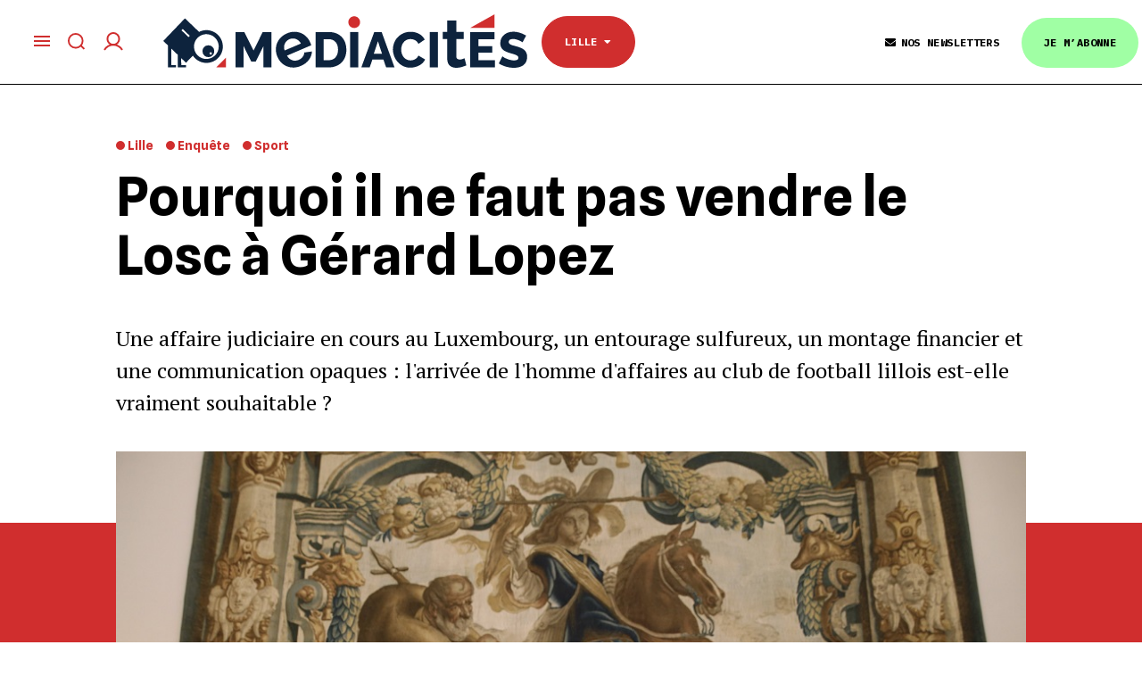

--- FILE ---
content_type: text/html; charset=UTF-8
request_url: https://www.mediacites.fr/enquete/lille/2016/12/14/pourquoi-il-ne-faut-pas-vendre-le-losc-a-gerard-lopez/
body_size: 32553
content:
<!DOCTYPE html>
<!--[if IE 8]>    <html class="ie8" lang="en"> <![endif]-->
<!--[if IE 9]>    <html class="ie9" lang="en"> <![endif]-->
<!--[if gt IE 8]><!--> <html dir="ltr" lang="fr-FR" prefix="og: https://ogp.me/ns#"> <!--<![endif]-->
<head>
    
    <meta charset="UTF-8">
    <meta name="viewport" content="width=device-width, initial-scale=1.0">
    <link rel="pingback" href="https://www.mediacites.fr/xmlrpc.php">
    	<style>img:is([sizes="auto" i], [sizes^="auto," i]) { contain-intrinsic-size: 3000px 1500px }</style>
	
		<!-- All in One SEO 4.8.7.2 - aioseo.com -->
		<title>Pourquoi il ne faut pas vendre le Losc à Gérard Lopez</title>
	<meta name="description" content="A Lille, le club de football présidé depuis 2002 par Michel Seydoux doit être racheté dans les prochains jours par Gérard Lopez, un riche homme d&#039;affaires hispano-luxembourgeois, à l&#039;issue de plusieurs mois de tractations aussi laborieuses que mystérieuses. La vente a de quoi inquiéter. Car si elle n&#039;est pas directement liée au « Football Leaks », ce" />
	<meta name="robots" content="max-image-preview:large" />
	<meta name="author" content="Sylvain Morvan"/>
	<meta name="keywords" content="gérard lopez,losc,enquête,sport" />
	<link rel="canonical" href="https://www.mediacites.fr/enquete/lille/2016/12/14/pourquoi-il-ne-faut-pas-vendre-le-losc-a-gerard-lopez/" />
	<meta name="generator" content="All in One SEO (AIOSEO) 4.8.7.2" />
		<meta property="og:locale" content="fr_FR" />
		<meta property="og:site_name" content="Mediacités - Média indépendant à Lille, Lyon, Nantes et Toulouse" />
		<meta property="og:type" content="article" />
		<meta property="og:title" content="Pourquoi il ne faut pas vendre le Losc à Gérard Lopez" />
		<meta property="og:description" content="A Lille, le club de football présidé depuis 2002 par Michel Seydoux doit être racheté dans les prochains jours par Gérard Lopez, un riche homme d&#039;affaires hispano-luxembourgeois, à l&#039;issue de plusieurs mois de tractations aussi laborieuses que mystérieuses. La vente a de quoi inquiéter. Car si elle n&#039;est pas directement liée au « Football Leaks », ce" />
		<meta property="og:url" content="https://www.mediacites.fr/enquete/lille/2016/12/14/pourquoi-il-ne-faut-pas-vendre-le-losc-a-gerard-lopez/" />
		<meta property="article:published_time" content="2016-12-14T13:50:07+00:00" />
		<meta property="article:modified_time" content="2017-05-02T13:22:48+00:00" />
		<meta name="twitter:card" content="summary" />
		<meta name="twitter:title" content="Pourquoi il ne faut pas vendre le Losc à Gérard Lopez" />
		<meta name="twitter:description" content="A Lille, le club de football présidé depuis 2002 par Michel Seydoux doit être racheté dans les prochains jours par Gérard Lopez, un riche homme d&#039;affaires hispano-luxembourgeois, à l&#039;issue de plusieurs mois de tractations aussi laborieuses que mystérieuses. La vente a de quoi inquiéter. Car si elle n&#039;est pas directement liée au « Football Leaks », ce" />
		<meta name="twitter:image" content="https://www.mediacites.fr/wp-content/uploads/2016/12/efespnine870897-min.jpg" />
		<script type="application/ld+json" class="aioseo-schema">
			{"@context":"https:\/\/schema.org","@graph":[{"@type":"BlogPosting","@id":"https:\/\/www.mediacites.fr\/enquete\/lille\/2016\/12\/14\/pourquoi-il-ne-faut-pas-vendre-le-losc-a-gerard-lopez\/#blogposting","name":"Pourquoi il ne faut pas vendre le Losc \u00e0 G\u00e9rard Lopez","headline":"Pourquoi il ne faut pas vendre le Losc \u00e0 G\u00e9rard Lopez","author":{"@id":"https:\/\/www.mediacites.fr\/auteur\/sylvain-morvan\/#author"},"publisher":{"@id":"https:\/\/www.mediacites.fr\/#organization"},"image":{"@type":"ImageObject","url":"https:\/\/www.mediacites.fr\/wp-content\/uploads\/2016\/12\/efespnine870897-min.jpg","width":1036,"height":797,"caption":"L'ancien patron de l'\u00e9curie de F1 Lotus est-il vraiment l'homme de la situation pour redresser le Losc?  \u00a9Kiko Huesca\/EFE\/Newscom\/MaxPPP"},"datePublished":"2016-12-14T14:50:07+01:00","dateModified":"2017-05-02T15:22:48+02:00","inLanguage":"fr-FR","mainEntityOfPage":{"@id":"https:\/\/www.mediacites.fr\/enquete\/lille\/2016\/12\/14\/pourquoi-il-ne-faut-pas-vendre-le-losc-a-gerard-lopez\/#webpage"},"isPartOf":{"@id":"https:\/\/www.mediacites.fr\/enquete\/lille\/2016\/12\/14\/pourquoi-il-ne-faut-pas-vendre-le-losc-a-gerard-lopez\/#webpage"},"articleSection":"Enqu\u00eate, Sport, G\u00e9rard Lopez, LOSC, Lille"},{"@type":"BreadcrumbList","@id":"https:\/\/www.mediacites.fr\/enquete\/lille\/2016\/12\/14\/pourquoi-il-ne-faut-pas-vendre-le-losc-a-gerard-lopez\/#breadcrumblist","itemListElement":[{"@type":"ListItem","@id":"https:\/\/www.mediacites.fr#listItem","position":1,"name":"Home","item":"https:\/\/www.mediacites.fr","nextItem":{"@type":"ListItem","@id":"https:\/\/www.mediacites.fr\/category\/enquete\/#listItem","name":"Enqu\u00eate"}},{"@type":"ListItem","@id":"https:\/\/www.mediacites.fr\/category\/enquete\/#listItem","position":2,"name":"Enqu\u00eate","item":"https:\/\/www.mediacites.fr\/category\/enquete\/","nextItem":{"@type":"ListItem","@id":"https:\/\/www.mediacites.fr\/enquete\/lille\/2016\/12\/14\/pourquoi-il-ne-faut-pas-vendre-le-losc-a-gerard-lopez\/#listItem","name":"Pourquoi il ne faut pas vendre le Losc \u00e0 G\u00e9rard Lopez"},"previousItem":{"@type":"ListItem","@id":"https:\/\/www.mediacites.fr#listItem","name":"Home"}},{"@type":"ListItem","@id":"https:\/\/www.mediacites.fr\/enquete\/lille\/2016\/12\/14\/pourquoi-il-ne-faut-pas-vendre-le-losc-a-gerard-lopez\/#listItem","position":3,"name":"Pourquoi il ne faut pas vendre le Losc \u00e0 G\u00e9rard Lopez","previousItem":{"@type":"ListItem","@id":"https:\/\/www.mediacites.fr\/category\/enquete\/#listItem","name":"Enqu\u00eate"}}]},{"@type":"Organization","@id":"https:\/\/www.mediacites.fr\/#organization","name":"Mediacit\u00e9s","description":"M\u00e9dia ind\u00e9pendant \u00e0 Lille, Lyon, Nantes et Toulouse","url":"https:\/\/www.mediacites.fr\/"},{"@type":"Person","@id":"https:\/\/www.mediacites.fr\/auteur\/sylvain-morvan\/#author","url":"https:\/\/www.mediacites.fr\/auteur\/sylvain-morvan\/","name":"Sylvain Morvan","image":{"@type":"ImageObject","@id":"https:\/\/www.mediacites.fr\/enquete\/lille\/2016\/12\/14\/pourquoi-il-ne-faut-pas-vendre-le-losc-a-gerard-lopez\/#authorImage","url":"https:\/\/secure.gravatar.com\/avatar\/bc99a27f47a006d63066e9121b4de0a1795db51c86dbda4a273eff24cc08e535?s=96&d=https%3A%2F%2Fwww.mediacites.fr%2Fwp-content%2Fthemes%2FNewspaper-child%2Fimages%2Fdefault-avatar.png&r=g","width":96,"height":96,"caption":"Sylvain Morvan"}},{"@type":"WebPage","@id":"https:\/\/www.mediacites.fr\/enquete\/lille\/2016\/12\/14\/pourquoi-il-ne-faut-pas-vendre-le-losc-a-gerard-lopez\/#webpage","url":"https:\/\/www.mediacites.fr\/enquete\/lille\/2016\/12\/14\/pourquoi-il-ne-faut-pas-vendre-le-losc-a-gerard-lopez\/","name":"Pourquoi il ne faut pas vendre le Losc \u00e0 G\u00e9rard Lopez","description":"A Lille, le club de football pr\u00e9sid\u00e9 depuis 2002 par Michel Seydoux doit \u00eatre rachet\u00e9 dans les prochains jours par G\u00e9rard Lopez, un riche homme d'affaires hispano-luxembourgeois, \u00e0 l'issue de plusieurs mois de tractations aussi laborieuses que myst\u00e9rieuses. La vente a de quoi inqui\u00e9ter. Car si elle n'est pas directement li\u00e9e au \u00ab Football Leaks \u00bb, ce","inLanguage":"fr-FR","isPartOf":{"@id":"https:\/\/www.mediacites.fr\/#website"},"breadcrumb":{"@id":"https:\/\/www.mediacites.fr\/enquete\/lille\/2016\/12\/14\/pourquoi-il-ne-faut-pas-vendre-le-losc-a-gerard-lopez\/#breadcrumblist"},"author":{"@id":"https:\/\/www.mediacites.fr\/auteur\/sylvain-morvan\/#author"},"creator":{"@id":"https:\/\/www.mediacites.fr\/auteur\/sylvain-morvan\/#author"},"image":{"@type":"ImageObject","url":"https:\/\/www.mediacites.fr\/wp-content\/uploads\/2016\/12\/efespnine870897-min.jpg","@id":"https:\/\/www.mediacites.fr\/enquete\/lille\/2016\/12\/14\/pourquoi-il-ne-faut-pas-vendre-le-losc-a-gerard-lopez\/#mainImage","width":1036,"height":797,"caption":"L'ancien patron de l'\u00e9curie de F1 Lotus est-il vraiment l'homme de la situation pour redresser le Losc?  \u00a9Kiko Huesca\/EFE\/Newscom\/MaxPPP"},"primaryImageOfPage":{"@id":"https:\/\/www.mediacites.fr\/enquete\/lille\/2016\/12\/14\/pourquoi-il-ne-faut-pas-vendre-le-losc-a-gerard-lopez\/#mainImage"},"datePublished":"2016-12-14T14:50:07+01:00","dateModified":"2017-05-02T15:22:48+02:00"},{"@type":"WebSite","@id":"https:\/\/www.mediacites.fr\/#website","url":"https:\/\/www.mediacites.fr\/","name":"Mediacit\u00e9s","description":"M\u00e9dia ind\u00e9pendant \u00e0 Lille, Lyon, Nantes et Toulouse","inLanguage":"fr-FR","publisher":{"@id":"https:\/\/www.mediacites.fr\/#organization"}}]}
		</script>
		<!-- All in One SEO -->

<meta property="og:image" content="https://www.mediacites.fr/wp-content/uploads/2016/12/efespnine870897-min.jpg" /><link rel='dns-prefetch' href='//www.mediacites.fr' />
<link rel='dns-prefetch' href='//cdn.jsdelivr.net' />
<link rel='dns-prefetch' href='//lapresselibre.info' />
<link rel='dns-prefetch' href='//cdnjs.cloudflare.com' />
<link rel='dns-prefetch' href='//fonts.googleapis.com' />
<link rel='dns-prefetch' href='//use.fontawesome.com' />
<link rel="alternate" type="application/rss+xml" title="Mediacités &raquo; Flux" href="https://www.mediacites.fr/feed/" />
<link rel="alternate" type="application/rss+xml" title="Mediacités &raquo; Flux des commentaires" href="https://www.mediacites.fr/comments/feed/" />
<link rel="alternate" type="application/rss+xml" title="Mediacités &raquo; Pourquoi il ne faut pas vendre le Losc à Gérard Lopez Flux des commentaires" href="https://www.mediacites.fr/enquete/lille/2016/12/14/pourquoi-il-ne-faut-pas-vendre-le-losc-a-gerard-lopez/feed/" />
<script type="text/javascript">
/* <![CDATA[ */
window._wpemojiSettings = {"baseUrl":"https:\/\/s.w.org\/images\/core\/emoji\/16.0.1\/72x72\/","ext":".png","svgUrl":"https:\/\/s.w.org\/images\/core\/emoji\/16.0.1\/svg\/","svgExt":".svg","source":{"concatemoji":"https:\/\/www.mediacites.fr\/wp-includes\/js\/wp-emoji-release.min.js?ver=af17016af27303e1e7219c80337240ff"}};
/*! This file is auto-generated */
!function(s,n){var o,i,e;function c(e){try{var t={supportTests:e,timestamp:(new Date).valueOf()};sessionStorage.setItem(o,JSON.stringify(t))}catch(e){}}function p(e,t,n){e.clearRect(0,0,e.canvas.width,e.canvas.height),e.fillText(t,0,0);var t=new Uint32Array(e.getImageData(0,0,e.canvas.width,e.canvas.height).data),a=(e.clearRect(0,0,e.canvas.width,e.canvas.height),e.fillText(n,0,0),new Uint32Array(e.getImageData(0,0,e.canvas.width,e.canvas.height).data));return t.every(function(e,t){return e===a[t]})}function u(e,t){e.clearRect(0,0,e.canvas.width,e.canvas.height),e.fillText(t,0,0);for(var n=e.getImageData(16,16,1,1),a=0;a<n.data.length;a++)if(0!==n.data[a])return!1;return!0}function f(e,t,n,a){switch(t){case"flag":return n(e,"\ud83c\udff3\ufe0f\u200d\u26a7\ufe0f","\ud83c\udff3\ufe0f\u200b\u26a7\ufe0f")?!1:!n(e,"\ud83c\udde8\ud83c\uddf6","\ud83c\udde8\u200b\ud83c\uddf6")&&!n(e,"\ud83c\udff4\udb40\udc67\udb40\udc62\udb40\udc65\udb40\udc6e\udb40\udc67\udb40\udc7f","\ud83c\udff4\u200b\udb40\udc67\u200b\udb40\udc62\u200b\udb40\udc65\u200b\udb40\udc6e\u200b\udb40\udc67\u200b\udb40\udc7f");case"emoji":return!a(e,"\ud83e\udedf")}return!1}function g(e,t,n,a){var r="undefined"!=typeof WorkerGlobalScope&&self instanceof WorkerGlobalScope?new OffscreenCanvas(300,150):s.createElement("canvas"),o=r.getContext("2d",{willReadFrequently:!0}),i=(o.textBaseline="top",o.font="600 32px Arial",{});return e.forEach(function(e){i[e]=t(o,e,n,a)}),i}function t(e){var t=s.createElement("script");t.src=e,t.defer=!0,s.head.appendChild(t)}"undefined"!=typeof Promise&&(o="wpEmojiSettingsSupports",i=["flag","emoji"],n.supports={everything:!0,everythingExceptFlag:!0},e=new Promise(function(e){s.addEventListener("DOMContentLoaded",e,{once:!0})}),new Promise(function(t){var n=function(){try{var e=JSON.parse(sessionStorage.getItem(o));if("object"==typeof e&&"number"==typeof e.timestamp&&(new Date).valueOf()<e.timestamp+604800&&"object"==typeof e.supportTests)return e.supportTests}catch(e){}return null}();if(!n){if("undefined"!=typeof Worker&&"undefined"!=typeof OffscreenCanvas&&"undefined"!=typeof URL&&URL.createObjectURL&&"undefined"!=typeof Blob)try{var e="postMessage("+g.toString()+"("+[JSON.stringify(i),f.toString(),p.toString(),u.toString()].join(",")+"));",a=new Blob([e],{type:"text/javascript"}),r=new Worker(URL.createObjectURL(a),{name:"wpTestEmojiSupports"});return void(r.onmessage=function(e){c(n=e.data),r.terminate(),t(n)})}catch(e){}c(n=g(i,f,p,u))}t(n)}).then(function(e){for(var t in e)n.supports[t]=e[t],n.supports.everything=n.supports.everything&&n.supports[t],"flag"!==t&&(n.supports.everythingExceptFlag=n.supports.everythingExceptFlag&&n.supports[t]);n.supports.everythingExceptFlag=n.supports.everythingExceptFlag&&!n.supports.flag,n.DOMReady=!1,n.readyCallback=function(){n.DOMReady=!0}}).then(function(){return e}).then(function(){var e;n.supports.everything||(n.readyCallback(),(e=n.source||{}).concatemoji?t(e.concatemoji):e.wpemoji&&e.twemoji&&(t(e.twemoji),t(e.wpemoji)))}))}((window,document),window._wpemojiSettings);
/* ]]> */
</script>
<link rel='stylesheet' id='pdp-social-css' href='https://www.mediacites.fr/wp-content/plugins/liteweight-podcast/assets/css/jssocials.css?ver=2.2.7' type='text/css' media='all' />
<style id='wp-emoji-styles-inline-css' type='text/css'>

	img.wp-smiley, img.emoji {
		display: inline !important;
		border: none !important;
		box-shadow: none !important;
		height: 1em !important;
		width: 1em !important;
		margin: 0 0.07em !important;
		vertical-align: -0.1em !important;
		background: none !important;
		padding: 0 !important;
	}
</style>
<link rel='stylesheet' id='wp-block-library-css' href='https://www.mediacites.fr/wp-includes/css/dist/block-library/style.min.css?ver=af17016af27303e1e7219c80337240ff' type='text/css' media='all' />
<style id='classic-theme-styles-inline-css' type='text/css'>
/*! This file is auto-generated */
.wp-block-button__link{color:#fff;background-color:#32373c;border-radius:9999px;box-shadow:none;text-decoration:none;padding:calc(.667em + 2px) calc(1.333em + 2px);font-size:1.125em}.wp-block-file__button{background:#32373c;color:#fff;text-decoration:none}
</style>
<style id='brevo-newsletter-posts-in-newsletter-style-inline-css' type='text/css'>


</style>
<style id='pdp-podcast-style-inline-css' type='text/css'>
.pdp-item{display:flex;flex-wrap:nowrap;justify-content:space-between;margin-bottom:25px}.pdp-item .pdp_fet_img{margin-right:10px;max-width:200px;min-width:200px;padding:0;width:25%}.pdp-item .pdp_fet_img img{height:100%;-o-object-fit:cover;object-fit:cover;width:200px}.pdp-item .pdp_plyr_area{margin:0;padding:10px;width:calc(100% - 210px)}.pdp-item .pdp_plyr_area .plyr__controls{background:transparent;padding:10px 0}.pdp-item .pdp_plyr_area h3{margin:0 0 10px;overflow:hidden;text-overflow:ellipsis;white-space:nowrap}.pdp-item audio{padding-top:100px}.pdp-item .share{padding-top:10px}.pdp_plyr_area .jssocials-shares i{font-size:18px}@media screen and (max-width:640px){.pdp-item .pdp_fet_img{display:none}.pdp-item .pdp_plyr_area{margin:0;padding:10px 0;width:100%}}.pdp_wrapper{background:#fff;border:1px solid #ddd;margin:0 auto}.pdp_wrapper .pdf_player{align-items:normal;border-bottom:1px solid #ddd;display:flex;justify-content:flex-start;padding:10px;text-align:left}.pdp_wrapper .pdf_player .info_wave_controls{display:flex;flex:1;flex-direction:column;justify-content:space-between}.pdp_wrapper .pdf_player .play button{border:1px solid #ddd;border-radius:50%;height:50px;width:50px}.pdp_wrapper .pdf_player .play button i.flaticon-play-button-arrowhead{padding-left:4px}.pdp_wrapper .pdf_player button{background:transparent;color:#333;padding:0}.pdp_wrapper .pdf_player button svg{margin:0 auto}.pdp_wrapper .pdf_player .thumb{height:175px;margin-right:20px;width:175px}.pdp_wrapper .pdf_player .thumb img{border-radius:5px;height:100%;-o-object-fit:cover;object-fit:cover;width:100%}.pdp_wrapper .pdf_player .info{display:flex}.pdp_wrapper .pdf_player .info .play{margin:auto;width:70px}.pdp_wrapper .pdf_player .info .play button{background:transparent;color:#333}.pdp_wrapper .pdf_player .info .info__info{flex:1;margin:auto 0}.pdp_wrapper .pdf_player .info h3{font-size:14px;margin:0}.pdp_wrapper .pdf_player .info h2{font-size:20px;margin:0;overflow:hidden;text-overflow:ellipsis}.pdp_wrapper .pdf_player .controls{display:flex;justify-content:space-between}.pdp_wrapper .pdf_player .controls .time{display:flex}.pdp_wrapper .pdf_player .controls .time .plyr__time--current{margin-right:8px}.pdp_wrapper .pdf_player .controls .controls__controls{display:flex}.pdp_wrapper .pdf_player .controls .controls__controls button{border-radius:50%;height:30px;padding-top:1px;width:30px}.pdp_wrapper .pdf_player .controls .controls__controls button i.flaticon-fast-forward{padding-left:1px}.pdp_wrapper .pdf_player .controls .controls__controls button i.flaticon-rewind-button{padding-right:1px}.pdp_wrapper .pdf_player .controls .controls__controls button:hover{background:transparent;color:#333}.pdp_wrapper .pdf_player .controls .controls__controls button[data-option=speed]{border:1px solid #ddd;border-radius:3px;display:inline-block;font-size:12px;height:24px;margin:3px 7px 0;width:30px}.pdp_wrapper .pdf_player .wave{height:85px;position:relative}.pdp_wrapper .pdf_player .wave .cursor-time{background:#fff;border:1px solid #ddd;display:none;left:0;padding:0 5px;position:absolute;top:0;width:auto;z-index:999}.pdp_wrapper .pdf_player .wave canvas{cursor:pointer;height:100%;overflow:hidden;width:100%}.pdp_wrapper .pdf_player .wave .canvas-normal{height:100%}.pdp_wrapper .pdf_player .wave .canvas-progress{height:100%;left:0;overflow:hidden;position:absolute;top:0;width:2px}.pdp_wrapper .pdf_player .wave .canvas-progress .cursor{background:#000;display:none;height:100%;position:absolute;right:0;top:0;width:2px;z-index:99}.pdp_wrapper .pdp_list{max-height:160px;overflow-y:scroll}.pdp_wrapper .pdp_list ul{list-style:none;margin:0;padding:0}.pdp_wrapper .pdp_list ul li{align-items:center;border-bottom:1px solid #ddd;cursor:pointer;display:flex;padding:2px 10px}.pdp_wrapper .pdp_list ul li img{height:20px;-o-object-fit:cover;object-fit:cover;width:20px}.pdp_wrapper .pdp_list ul li h3{flex:1;font-size:15px;margin:0 0 0 10px}.pdp_wrapper .pdp_list ul li span.duration{text-align:right;width:50px}.pdp_wrapper_default{margin:0 auto 25px}@media screen and (max-width:767px){.pdp_wrapper .pdf_player .thumb{display:none}.pdp_wrapper .pdf_player .info__info h2{white-space:unset}}.pdp_wrapper_default.light .pdp-item{background:#fff}.pdp_wrapper_default.dark .pdp-item{background:#333}.pdp_wrapper_default.dark .pdp-item .plyr__controls .plyr__control,.pdp_wrapper_default.dark .pdp-item .plyr__controls .plyr__time,.pdp_wrapper_default.dark .pdp-item h3,.pdp_wrapper_default.dark .pdp-item i{color:#fff}

</style>
<link rel='stylesheet' id='pdp-font-css' href='https://www.mediacites.fr/wp-content/plugins/liteweight-podcast/assets/font/flaticon.css?ver=2.2.7' type='text/css' media='all' />
<link rel='stylesheet' id='bplugins-plyrio-css' href='https://www.mediacites.fr/wp-content/plugins/liteweight-podcast/assets/css/player-style.css?ver=2.2.7' type='text/css' media='all' />
<style id='restrict-content-pro-content-upgrade-redirect-style-inline-css' type='text/css'>
.wp-block-restrict-content-pro-content-upgrade-redirect .wp-block-button__width-25{width:calc(25% - .5rem)}.wp-block-restrict-content-pro-content-upgrade-redirect .wp-block-button__width-25 .wp-block-button__link{width:100%}.wp-block-restrict-content-pro-content-upgrade-redirect .wp-block-button__width-50{width:calc(50% - .5rem)}.wp-block-restrict-content-pro-content-upgrade-redirect .wp-block-button__width-50 .wp-block-button__link{width:100%}.wp-block-restrict-content-pro-content-upgrade-redirect .wp-block-button__width-75{width:calc(75% - .5rem)}.wp-block-restrict-content-pro-content-upgrade-redirect .wp-block-button__width-75 .wp-block-button__link{width:100%}.wp-block-restrict-content-pro-content-upgrade-redirect .wp-block-button__width-100{margin-right:0;width:100%}.wp-block-restrict-content-pro-content-upgrade-redirect .wp-block-button__width-100 .wp-block-button__link{width:100%}

</style>
<style id='global-styles-inline-css' type='text/css'>
:root{--wp--preset--aspect-ratio--square: 1;--wp--preset--aspect-ratio--4-3: 4/3;--wp--preset--aspect-ratio--3-4: 3/4;--wp--preset--aspect-ratio--3-2: 3/2;--wp--preset--aspect-ratio--2-3: 2/3;--wp--preset--aspect-ratio--16-9: 16/9;--wp--preset--aspect-ratio--9-16: 9/16;--wp--preset--color--black: #000000;--wp--preset--color--cyan-bluish-gray: #abb8c3;--wp--preset--color--white: #ffffff;--wp--preset--color--pale-pink: #f78da7;--wp--preset--color--vivid-red: #cf2e2e;--wp--preset--color--luminous-vivid-orange: #ff6900;--wp--preset--color--luminous-vivid-amber: #fcb900;--wp--preset--color--light-green-cyan: #7bdcb5;--wp--preset--color--vivid-green-cyan: #00d084;--wp--preset--color--pale-cyan-blue: #8ed1fc;--wp--preset--color--vivid-cyan-blue: #0693e3;--wp--preset--color--vivid-purple: #9b51e0;--wp--preset--gradient--vivid-cyan-blue-to-vivid-purple: linear-gradient(135deg,rgba(6,147,227,1) 0%,rgb(155,81,224) 100%);--wp--preset--gradient--light-green-cyan-to-vivid-green-cyan: linear-gradient(135deg,rgb(122,220,180) 0%,rgb(0,208,130) 100%);--wp--preset--gradient--luminous-vivid-amber-to-luminous-vivid-orange: linear-gradient(135deg,rgba(252,185,0,1) 0%,rgba(255,105,0,1) 100%);--wp--preset--gradient--luminous-vivid-orange-to-vivid-red: linear-gradient(135deg,rgba(255,105,0,1) 0%,rgb(207,46,46) 100%);--wp--preset--gradient--very-light-gray-to-cyan-bluish-gray: linear-gradient(135deg,rgb(238,238,238) 0%,rgb(169,184,195) 100%);--wp--preset--gradient--cool-to-warm-spectrum: linear-gradient(135deg,rgb(74,234,220) 0%,rgb(151,120,209) 20%,rgb(207,42,186) 40%,rgb(238,44,130) 60%,rgb(251,105,98) 80%,rgb(254,248,76) 100%);--wp--preset--gradient--blush-light-purple: linear-gradient(135deg,rgb(255,206,236) 0%,rgb(152,150,240) 100%);--wp--preset--gradient--blush-bordeaux: linear-gradient(135deg,rgb(254,205,165) 0%,rgb(254,45,45) 50%,rgb(107,0,62) 100%);--wp--preset--gradient--luminous-dusk: linear-gradient(135deg,rgb(255,203,112) 0%,rgb(199,81,192) 50%,rgb(65,88,208) 100%);--wp--preset--gradient--pale-ocean: linear-gradient(135deg,rgb(255,245,203) 0%,rgb(182,227,212) 50%,rgb(51,167,181) 100%);--wp--preset--gradient--electric-grass: linear-gradient(135deg,rgb(202,248,128) 0%,rgb(113,206,126) 100%);--wp--preset--gradient--midnight: linear-gradient(135deg,rgb(2,3,129) 0%,rgb(40,116,252) 100%);--wp--preset--font-size--small: 13px;--wp--preset--font-size--medium: 20px;--wp--preset--font-size--large: 36px;--wp--preset--font-size--x-large: 42px;--wp--preset--spacing--20: 0.44rem;--wp--preset--spacing--30: 0.67rem;--wp--preset--spacing--40: 1rem;--wp--preset--spacing--50: 1.5rem;--wp--preset--spacing--60: 2.25rem;--wp--preset--spacing--70: 3.38rem;--wp--preset--spacing--80: 5.06rem;--wp--preset--shadow--natural: 6px 6px 9px rgba(0, 0, 0, 0.2);--wp--preset--shadow--deep: 12px 12px 50px rgba(0, 0, 0, 0.4);--wp--preset--shadow--sharp: 6px 6px 0px rgba(0, 0, 0, 0.2);--wp--preset--shadow--outlined: 6px 6px 0px -3px rgba(255, 255, 255, 1), 6px 6px rgba(0, 0, 0, 1);--wp--preset--shadow--crisp: 6px 6px 0px rgba(0, 0, 0, 1);}:where(.is-layout-flex){gap: 0.5em;}:where(.is-layout-grid){gap: 0.5em;}body .is-layout-flex{display: flex;}.is-layout-flex{flex-wrap: wrap;align-items: center;}.is-layout-flex > :is(*, div){margin: 0;}body .is-layout-grid{display: grid;}.is-layout-grid > :is(*, div){margin: 0;}:where(.wp-block-columns.is-layout-flex){gap: 2em;}:where(.wp-block-columns.is-layout-grid){gap: 2em;}:where(.wp-block-post-template.is-layout-flex){gap: 1.25em;}:where(.wp-block-post-template.is-layout-grid){gap: 1.25em;}.has-black-color{color: var(--wp--preset--color--black) !important;}.has-cyan-bluish-gray-color{color: var(--wp--preset--color--cyan-bluish-gray) !important;}.has-white-color{color: var(--wp--preset--color--white) !important;}.has-pale-pink-color{color: var(--wp--preset--color--pale-pink) !important;}.has-vivid-red-color{color: var(--wp--preset--color--vivid-red) !important;}.has-luminous-vivid-orange-color{color: var(--wp--preset--color--luminous-vivid-orange) !important;}.has-luminous-vivid-amber-color{color: var(--wp--preset--color--luminous-vivid-amber) !important;}.has-light-green-cyan-color{color: var(--wp--preset--color--light-green-cyan) !important;}.has-vivid-green-cyan-color{color: var(--wp--preset--color--vivid-green-cyan) !important;}.has-pale-cyan-blue-color{color: var(--wp--preset--color--pale-cyan-blue) !important;}.has-vivid-cyan-blue-color{color: var(--wp--preset--color--vivid-cyan-blue) !important;}.has-vivid-purple-color{color: var(--wp--preset--color--vivid-purple) !important;}.has-black-background-color{background-color: var(--wp--preset--color--black) !important;}.has-cyan-bluish-gray-background-color{background-color: var(--wp--preset--color--cyan-bluish-gray) !important;}.has-white-background-color{background-color: var(--wp--preset--color--white) !important;}.has-pale-pink-background-color{background-color: var(--wp--preset--color--pale-pink) !important;}.has-vivid-red-background-color{background-color: var(--wp--preset--color--vivid-red) !important;}.has-luminous-vivid-orange-background-color{background-color: var(--wp--preset--color--luminous-vivid-orange) !important;}.has-luminous-vivid-amber-background-color{background-color: var(--wp--preset--color--luminous-vivid-amber) !important;}.has-light-green-cyan-background-color{background-color: var(--wp--preset--color--light-green-cyan) !important;}.has-vivid-green-cyan-background-color{background-color: var(--wp--preset--color--vivid-green-cyan) !important;}.has-pale-cyan-blue-background-color{background-color: var(--wp--preset--color--pale-cyan-blue) !important;}.has-vivid-cyan-blue-background-color{background-color: var(--wp--preset--color--vivid-cyan-blue) !important;}.has-vivid-purple-background-color{background-color: var(--wp--preset--color--vivid-purple) !important;}.has-black-border-color{border-color: var(--wp--preset--color--black) !important;}.has-cyan-bluish-gray-border-color{border-color: var(--wp--preset--color--cyan-bluish-gray) !important;}.has-white-border-color{border-color: var(--wp--preset--color--white) !important;}.has-pale-pink-border-color{border-color: var(--wp--preset--color--pale-pink) !important;}.has-vivid-red-border-color{border-color: var(--wp--preset--color--vivid-red) !important;}.has-luminous-vivid-orange-border-color{border-color: var(--wp--preset--color--luminous-vivid-orange) !important;}.has-luminous-vivid-amber-border-color{border-color: var(--wp--preset--color--luminous-vivid-amber) !important;}.has-light-green-cyan-border-color{border-color: var(--wp--preset--color--light-green-cyan) !important;}.has-vivid-green-cyan-border-color{border-color: var(--wp--preset--color--vivid-green-cyan) !important;}.has-pale-cyan-blue-border-color{border-color: var(--wp--preset--color--pale-cyan-blue) !important;}.has-vivid-cyan-blue-border-color{border-color: var(--wp--preset--color--vivid-cyan-blue) !important;}.has-vivid-purple-border-color{border-color: var(--wp--preset--color--vivid-purple) !important;}.has-vivid-cyan-blue-to-vivid-purple-gradient-background{background: var(--wp--preset--gradient--vivid-cyan-blue-to-vivid-purple) !important;}.has-light-green-cyan-to-vivid-green-cyan-gradient-background{background: var(--wp--preset--gradient--light-green-cyan-to-vivid-green-cyan) !important;}.has-luminous-vivid-amber-to-luminous-vivid-orange-gradient-background{background: var(--wp--preset--gradient--luminous-vivid-amber-to-luminous-vivid-orange) !important;}.has-luminous-vivid-orange-to-vivid-red-gradient-background{background: var(--wp--preset--gradient--luminous-vivid-orange-to-vivid-red) !important;}.has-very-light-gray-to-cyan-bluish-gray-gradient-background{background: var(--wp--preset--gradient--very-light-gray-to-cyan-bluish-gray) !important;}.has-cool-to-warm-spectrum-gradient-background{background: var(--wp--preset--gradient--cool-to-warm-spectrum) !important;}.has-blush-light-purple-gradient-background{background: var(--wp--preset--gradient--blush-light-purple) !important;}.has-blush-bordeaux-gradient-background{background: var(--wp--preset--gradient--blush-bordeaux) !important;}.has-luminous-dusk-gradient-background{background: var(--wp--preset--gradient--luminous-dusk) !important;}.has-pale-ocean-gradient-background{background: var(--wp--preset--gradient--pale-ocean) !important;}.has-electric-grass-gradient-background{background: var(--wp--preset--gradient--electric-grass) !important;}.has-midnight-gradient-background{background: var(--wp--preset--gradient--midnight) !important;}.has-small-font-size{font-size: var(--wp--preset--font-size--small) !important;}.has-medium-font-size{font-size: var(--wp--preset--font-size--medium) !important;}.has-large-font-size{font-size: var(--wp--preset--font-size--large) !important;}.has-x-large-font-size{font-size: var(--wp--preset--font-size--x-large) !important;}
:where(.wp-block-post-template.is-layout-flex){gap: 1.25em;}:where(.wp-block-post-template.is-layout-grid){gap: 1.25em;}
:where(.wp-block-columns.is-layout-flex){gap: 2em;}:where(.wp-block-columns.is-layout-grid){gap: 2em;}
:root :where(.wp-block-pullquote){font-size: 1.5em;line-height: 1.6;}
</style>
<link rel='stylesheet' id='mediacites-css-variables-css' href='https://www.mediacites.fr/wp-content/themes/Newspaper-child/css/variables.css?ver=3.2.9' type='text/css' media='all' />
<link rel='stylesheet' id='wp-mediacites-rcp-css' href='https://www.mediacites.fr/wp-content/plugins/mediacites-rcp-adapter/css/dist/wp.min.css?ver=3.2.9' type='text/css' media='all' />
<link rel='stylesheet' id='molongui-common-framework-css' href='https://www.mediacites.fr/wp-content/plugins/molongui-authorship/fw/public/css/mcf-common.48cf.min.css?ver=1.3.0' type='text/css' media='all' />
<link rel='stylesheet' id='molongui-authorship-css' href='https://www.mediacites.fr/wp-content/plugins/molongui-authorship/public/css/molongui-authorship.8b63.min.css?ver=3.2.6' type='text/css' media='all' />
<style id='molongui-authorship-inline-css' type='text/css'>
.td-author-url { display: none !important; }
	        .molongui-author-box .molongui-author-box-tabs nav.molongui-author-box-tabs-full {  background-color:#000000; }
	        .molongui-author-box .molongui-author-box-tabs nav label {  background-color:#e6e6e6; }
	        .molongui-author-box .molongui-author-box-tabs input[id^='mab-tab-profile-']:checked ~ nav label[for^='mab-tab-profile-'],
            .molongui-author-box .molongui-author-box-tabs input[id^='mab-tab-related-']:checked ~ nav label[for^='mab-tab-related-'],
            .molongui-author-box .molongui-author-box-tabs input[id^='mab-tab-contact-']:checked ~ nav label[for^='mab-tab-contact-']
            {
                
            }
            
            .molongui-author-box .molongui-author-box-tabs nav label.molongui-author-box-tab { background-color: #e6e6e6; }
            .molongui-author-box .molongui-author-box-tabs nav label.molongui-author-box-tab.molongui-author-box-tab-active { background-color: #e6e6e6; }
            
            .molongui-author-box .molongui-author-box-tabs .molongui-author-box-related .molongui-author-box-related-entry-title,
            .molongui-author-box .molongui-author-box-tabs .molongui-author-box-related .molongui-author-box-related-entry-title a
            {
                color: inherit !important;
            }
        
</style>
<link rel='stylesheet' id='ccc_my_favorite-select-css' href='https://www.mediacites.fr/wp-content/plugins/my-favorites/assets/select.css?ver=1.4.3' type='text/css' media='all' />
<link rel='stylesheet' id='pdf-gallery-style-css' href='https://www.mediacites.fr/wp-content/plugins/pdf-gallery-viewer/assets/css/pdf-gallery-viewer.css?ver=1759409910' type='text/css' media='all' />
<link rel='stylesheet' id='swiper-css-css' href='https://www.mediacites.fr/wp-content/plugins/pdf-gallery-viewer/assets/css/swiper-bundle.min.css?ver=11.0.0' type='text/css' media='all' />
<link rel='stylesheet' id='fontawesome-css' href='https://cdnjs.cloudflare.com/ajax/libs/font-awesome/6.5.0/css/all.min.css?ver=6.5.0' type='text/css' media='all' />
<link rel='stylesheet' id='wp-css' href='https://www.mediacites.fr/wp-content/themes/Newspaper-child/css/dist/wp.min.css?ver=3.2.9' type='text/css' media='all' />
<link rel='stylesheet' id='td-plugin-multi-purpose-css' href='https://www.mediacites.fr/wp-content/plugins/td-composer/td-multi-purpose/style.css?ver=72ece2de773553959e5098a544851753' type='text/css' media='all' />
<link rel='stylesheet' id='google-fonts-style-css' href='https://fonts.googleapis.com/css?family=Hind+Vadodara%3A400%2C300%2C500%2C600%2C700%7CLora%3A400%2C300%2C500%2C600%2C700%7COpen+Sans%3A300italic%2C400%2C400italic%2C600%2C600italic%2C700%2C300%2C500%7CRoboto%3A300%2C400%2C400italic%2C500%2C500italic%2C700%2C900%2C600&#038;subset=latin%2Clatin-ext&#038;ver=9.0.1' type='text/css' media='all' />
<style id='wp-typography-safari-font-workaround-inline-css' type='text/css'>
body {-webkit-font-feature-settings: "liga";font-feature-settings: "liga";-ms-font-feature-settings: normal;}
</style>
<link rel='stylesheet' id='font-awesome-5-css' href='https://use.fontawesome.com/releases/v5.3.1/css/all.css?ver=5.3.1' type='text/css' media='all' />
<script type="text/javascript" src="https://www.mediacites.fr/wp-includes/js/jquery/jquery.min.js?ver=3.7.1" id="jquery-core-js"></script>
<script type="text/javascript" src="https://www.mediacites.fr/wp-includes/js/jquery/jquery-migrate.min.js?ver=3.4.1" id="jquery-migrate-js"></script>
<script type="text/javascript" src="https://lapresselibre.info/web-component.iife.js?ver=1.0.0" id="lpl-web-component-js"></script>
<script type="text/javascript" src="https://www.mediacites.fr/wp-content/plugins/mediacites-rcp-adapter/js/dist/wp.min.js?ver=3.2.9" id="wp-mediacites-rcp-js"></script>
<script type="text/javascript" src="https://www.mediacites.fr/wp-content/themes/Newspaper-child/js/dist/wp.min.js?ver=3.2.9" id="wp-js"></script>
<link rel="https://api.w.org/" href="https://www.mediacites.fr/wp-json/" /><link rel="alternate" title="JSON" type="application/json" href="https://www.mediacites.fr/wp-json/wp/v2/posts/2694" /><link rel="EditURI" type="application/rsd+xml" title="RSD" href="https://www.mediacites.fr/xmlrpc.php?rsd" />

<link rel='shortlink' href='https://www.mediacites.fr/?p=2694' />
<link rel="alternate" title="oEmbed (JSON)" type="application/json+oembed" href="https://www.mediacites.fr/wp-json/oembed/1.0/embed?url=https%3A%2F%2Fwww.mediacites.fr%2Fenquete%2Flille%2F2016%2F12%2F14%2Fpourquoi-il-ne-faut-pas-vendre-le-losc-a-gerard-lopez%2F" />
<link rel="alternate" title="oEmbed (XML)" type="text/xml+oembed" href="https://www.mediacites.fr/wp-json/oembed/1.0/embed?url=https%3A%2F%2Fwww.mediacites.fr%2Fenquete%2Flille%2F2016%2F12%2F14%2Fpourquoi-il-ne-faut-pas-vendre-le-losc-a-gerard-lopez%2F&#038;format=xml" />
        <script type="application/ld+json">
        {"@context":"https:\/\/schema.org","@type":"NewsArticle","mainEntityOfPage":{"@type":"WebPage","@id":"https:\/\/www.mediacites.fr\/enquete\/lille\/2016\/12\/14\/pourquoi-il-ne-faut-pas-vendre-le-losc-a-gerard-lopez\/"},"isAccessibleForFree":"False","hasPart":{"@type":"WebPageElement","isAccessibleForFree":"False","cssSelector":".td-post-content"},"headline":"Pourquoi il ne faut pas vendre le Losc \u00e0 G\u00e9rard Lopez","image":["https:\/\/www.mediacites.fr\/wp-content\/uploads\/2016\/12\/efespnine870897-min.jpg"],"datePublished":"2016-12-14 14:50:07","dateModified":"2017-05-02T15:22:48+02:00","author":{"@type":"Person","name":"Sylvain Morvan"},"publisher":{"@type":"Organization","name":"Mediacit\u00e9s","logo":{"@type":"ImageObject","url":"https:\/\/www.mediacites.fr\/wp-content\/uploads\/2019\/10\/Logo_Mediacites_Couleur_RVB.png"}}}</script>
<!-- Molongui Authorship Premium 3.2.6, visit: https://molongui.amitzy.com/product/authorship -->
<meta name="author" content="Sylvain Morvan"><!-- /Molongui Authorship -->

		<script type="text/javascript">
        function requestLogin() {
            var popup = document.createElement('DIV');
            popup.className = 'request-login-popup';
            document.body.appendChild(popup);

            var content = document.createElement('DIV');
            content.className = 'content';
            content.innerHTML = '<p>Saisissez votre adresse e-mail pour recevoir un lien de connexion&nbsp;:</p>';
            popup.appendChild(content);

            var close = document.createElement('DIV');
            close.className = 'close';
            close.onclick = function() {
                popup.parentNode.removeChild(popup);
            };
            content.appendChild(close)

            var message = document.createElement('P');
            content.appendChild(message);

            var emailInput = document.createElement('INPUT');
            emailInput.type = 'text';
            content.appendChild(emailInput);

            var sendButton = document.createElement('BUTTON');
			sendButton.className = 'button button--red';
            sendButton.textContent = 'Envoyer';
            sendButton.onclick = function() {
                console.log('click');
                ($ || jQuery).ajax({
                    method: 'GET',
                    url: '/?_wpnonce=4bf0727ebb&request-to-login=' + emailInput.value,
                    success: function(data) {
                        message.className   = 'success';
                        message.textContent = data;

                        content.removeChild(emailInput);
                        content.removeChild(sendButton);

                        setTimeout(function() { popup.parentNode.removeChild(popup); }, 3000);
                    },
                    error: function(e) {
                        message.className   = 'error';
                        message.textContent = e.responseText
                    }
                });
            };
            content.appendChild(sendButton);
        }
        </script>
     			<script>
				window.tdwGlobal = {"adminUrl":"https:\/\/www.mediacites.fr\/wp-admin\/","wpRestNonce":"067745b9c3","wpRestUrl":"https:\/\/www.mediacites.fr\/wp-json\/","permalinkStructure":"\/%category%\/%city%\/%year%\/%monthnum%\/%day%\/%postname%\/"};
			</script>
			<!--[if lt IE 9]><script src="https://cdnjs.cloudflare.com/ajax/libs/html5shiv/3.7.3/html5shiv.js"></script><![endif]-->
    <style>#ruigehond006_wrap{z-index:10001;position:fixed;display:block;left:0;width:100%;margin:0;overflow:visible}#ruigehond006_inner{position:absolute;height:0;width:inherit;background-color:rgba(255,255,255,.2);-webkit-transition:height .4s;transition:height .4s}html[dir=rtl] #ruigehond006_wrap{text-align:right}#ruigehond006_bar{width:0;height:100%;background-color:transparent}</style>
<!-- JS generated by theme -->

<script>
    
    

	    var tdBlocksArray = []; //here we store all the items for the current page

	    //td_block class - each ajax block uses a object of this class for requests
	    function tdBlock() {
		    this.id = '';
		    this.block_type = 1; //block type id (1-234 etc)
		    this.atts = '';
		    this.td_column_number = '';
		    this.td_current_page = 1; //
		    this.post_count = 0; //from wp
		    this.found_posts = 0; //from wp
		    this.max_num_pages = 0; //from wp
		    this.td_filter_value = ''; //current live filter value
		    this.is_ajax_running = false;
		    this.td_user_action = ''; // load more or infinite loader (used by the animation)
		    this.header_color = '';
		    this.ajax_pagination_infinite_stop = ''; //show load more at page x
	    }


        // td_js_generator - mini detector
        (function(){
            var htmlTag = document.getElementsByTagName("html")[0];

	        if ( navigator.userAgent.indexOf("MSIE 10.0") > -1 ) {
                htmlTag.className += ' ie10';
            }

            if ( !!navigator.userAgent.match(/Trident.*rv\:11\./) ) {
                htmlTag.className += ' ie11';
            }

	        if ( navigator.userAgent.indexOf("Edge") > -1 ) {
                htmlTag.className += ' ieEdge';
            }

            if ( /(iPad|iPhone|iPod)/g.test(navigator.userAgent) ) {
                htmlTag.className += ' td-md-is-ios';
            }

            var user_agent = navigator.userAgent.toLowerCase();
            if ( user_agent.indexOf("android") > -1 ) {
                htmlTag.className += ' td-md-is-android';
            }

            if ( -1 !== navigator.userAgent.indexOf('Mac OS X')  ) {
                htmlTag.className += ' td-md-is-os-x';
            }

            if ( /chrom(e|ium)/.test(navigator.userAgent.toLowerCase()) ) {
               htmlTag.className += ' td-md-is-chrome';
            }

            if ( -1 !== navigator.userAgent.indexOf('Firefox') ) {
                htmlTag.className += ' td-md-is-firefox';
            }

            if ( -1 !== navigator.userAgent.indexOf('Safari') && -1 === navigator.userAgent.indexOf('Chrome') ) {
                htmlTag.className += ' td-md-is-safari';
            }

            if( -1 !== navigator.userAgent.indexOf('IEMobile') ){
                htmlTag.className += ' td-md-is-iemobile';
            }

        })();




        var tdLocalCache = {};

        ( function () {
            "use strict";

            tdLocalCache = {
                data: {},
                remove: function (resource_id) {
                    delete tdLocalCache.data[resource_id];
                },
                exist: function (resource_id) {
                    return tdLocalCache.data.hasOwnProperty(resource_id) && tdLocalCache.data[resource_id] !== null;
                },
                get: function (resource_id) {
                    return tdLocalCache.data[resource_id];
                },
                set: function (resource_id, cachedData) {
                    tdLocalCache.remove(resource_id);
                    tdLocalCache.data[resource_id] = cachedData;
                }
            };
        })();

    
    
var td_viewport_interval_list=[{"limitBottom":767,"sidebarWidth":228},{"limitBottom":1018,"sidebarWidth":300},{"limitBottom":1140,"sidebarWidth":324}];
var td_ajax_url="https:\/\/www.mediacites.fr\/wp-admin\/admin-ajax.php?td_theme_name=Newspaper&v=9.0.1";
var td_get_template_directory_uri="https:\/\/www.mediacites.fr\/wp-content\/themes\/Newspaper";
var tds_snap_menu="";
var tds_logo_on_sticky="show_header_logo";
var tds_header_style="";
var td_please_wait="Chargement...";
var td_email_user_pass_incorrect="User or password incorrect!";
var td_email_user_incorrect="Email or username incorrect!";
var td_email_incorrect="Email incorrect!";
var tds_more_articles_on_post_enable="";
var tds_more_articles_on_post_time_to_wait="";
var tds_more_articles_on_post_pages_distance_from_top=2000;
var tds_theme_color_site_wide="#ef5035";
var tds_smart_sidebar="";
var tdThemeName="Newspaper";
var td_magnific_popup_translation_tPrev="Previous (Left arrow key)";
var td_magnific_popup_translation_tNext="Next (Right arrow key)";
var td_magnific_popup_translation_tCounter="%curr% sur %total%";
var td_magnific_popup_translation_ajax_tError="Le contenu de %url% ne peut \u00eatre charg\u00e9.";
var td_magnific_popup_translation_image_tError="L'image #%curr% ne peut \u00eatre charg\u00e9e";
var tdDateNamesI18n={"month_names":["janvier","f\u00e9vrier","mars","avril","mai","juin","juillet","ao\u00fbt","septembre","octobre","novembre","d\u00e9cembre"],"month_names_short":["Jan","F\u00e9v","Mar","Avr","Mai","Juin","Juil","Ao\u00fbt","Sep","Oct","Nov","D\u00e9c"],"day_names":["dimanche","lundi","mardi","mercredi","jeudi","vendredi","samedi"],"day_names_short":["dim","lun","mar","mer","jeu","ven","sam"]};
var td_ad_background_click_link="";
var td_ad_background_click_target="";
</script>

<link rel="icon" href="https://www.mediacites.fr/wp-content/uploads/2024/05/Bidule.png" sizes="32x32" />
<link rel="icon" href="https://www.mediacites.fr/wp-content/uploads/2024/05/Bidule.png" sizes="192x192" />
<link rel="apple-touch-icon" href="https://www.mediacites.fr/wp-content/uploads/2024/05/Bidule.png" />
<meta name="msapplication-TileImage" content="https://www.mediacites.fr/wp-content/uploads/2024/05/Bidule.png" />
		<style type="text/css" id="wp-custom-css">
			.encadre-muni {
	border: 5px solid red;
	border-radius:8px;
}		</style>
		
<!-- Button style compiled by theme -->

<style>
    .tdm-menu-active-style3 .tdm-header.td-header-wrap .sf-menu > .current-category-ancestor > a,
                .tdm-menu-active-style3 .tdm-header.td-header-wrap .sf-menu > .current-menu-ancestor > a,
                .tdm-menu-active-style3 .tdm-header.td-header-wrap .sf-menu > .current-menu-item > a,
                .tdm-menu-active-style3 .tdm-header.td-header-wrap .sf-menu > .sfHover > a,
                .tdm-menu-active-style3 .tdm-header.td-header-wrap .sf-menu > li > a:hover,
                .tdm_block_column_content:hover .tdm-col-content-title-url .tdm-title,
                .tds-button2 .tdm-btn-text,
                .tds-button2 i,
                .tds-button5:hover .tdm-btn-text,
                .tds-button5:hover i,
                .tds-button6 .tdm-btn-text,
                .tds-button6 i,
                .tdm_block_list .tdm-list-item i,
                .tdm_block_pricing .tdm-pricing-feature i,
                .tdm-social-item i {
                  color: #ef5035;
                }
                .tdm-menu-active-style5 .td-header-menu-wrap .sf-menu > .current-menu-item > a,
                .tdm-menu-active-style5 .td-header-menu-wrap .sf-menu > .current-menu-ancestor > a,
                .tdm-menu-active-style5 .td-header-menu-wrap .sf-menu > .current-category-ancestor > a,
                .tdm-menu-active-style5 .td-header-menu-wrap .sf-menu > li > a:hover,
                .tdm-menu-active-style5 .td-header-menu-wrap .sf-menu > .sfHover > a,
                .tds-button1,
                .tds-button6:after,
                .tds-title2 .tdm-title-line:after,
                .tds-title3 .tdm-title-line:after,
                .tdm_block_pricing.tdm-pricing-featured:before,
                .tdm_block_pricing.tds_pricing2_block.tdm-pricing-featured .tdm-pricing-header,
                .tds-progress-bar1 .tdm-progress-bar:after,
                .tds-progress-bar2 .tdm-progress-bar:after,
                .tds-social3 .tdm-social-item {
                  background-color: #ef5035;
                }
                .tdm-menu-active-style4 .tdm-header .sf-menu > .current-menu-item > a,
                .tdm-menu-active-style4 .tdm-header .sf-menu > .current-menu-ancestor > a,
                .tdm-menu-active-style4 .tdm-header .sf-menu > .current-category-ancestor > a,
                .tdm-menu-active-style4 .tdm-header .sf-menu > li > a:hover,
                .tdm-menu-active-style4 .tdm-header .sf-menu > .sfHover > a,
                .tds-button2:before,
                .tds-button6:before,
                .tds-progress-bar3 .tdm-progress-bar:after {
                  border-color: #ef5035;
                }
                .tdm-btn-style1 {
					background-color: #ef5035;
				}
				.tdm-btn-style2:before {
				    border-color: #ef5035;
				}
				.tdm-btn-style2 {
				    color: #ef5035;
				}
				.tdm-btn-style3 {
				    -webkit-box-shadow: 0 2px 16px #ef5035;
                    -moz-box-shadow: 0 2px 16px #ef5035;
                    box-shadow: 0 2px 16px #ef5035;
				}
				.tdm-btn-style3:hover {
				    -webkit-box-shadow: 0 4px 26px #ef5035;
                    -moz-box-shadow: 0 4px 26px #ef5035;
                    box-shadow: 0 4px 26px #ef5035;
				}
</style>

	<style id="tdw-css-placeholder"></style>
    <!-- Favicon and manifest -->
    <link rel="apple-touch-icon" sizes="180x180" href="/apple-touch-icon.png?v=3.2.9">
    <link rel="icon" type="image/png" sizes="32x32" href="/favicon-32x32.png?v=3.2.9">
    <link rel="icon" type="image/png" sizes="16x16" href="/favicon-16x16.png?v=3.2.9">
    <link rel="manifest" href="/site.webmanifest?v=3.2.9">
    <link rel="mask-icon" href="/safari-pinned-tab.svg?v=3.2.9" color="#000000">
    <link rel="shortcut icon" href="/favicon.ico?v=3.2.9">
    <link href="//cloud.typenetwork.com/projects/3410/fontface.css/" rel="stylesheet" type="text/css">
    <meta name="apple-mobile-web-app-title" content="Mediacit&eacute;s">
    <meta name="application-name" content="Mediacit&eacute;s">
    <meta name="msapplication-TileColor" content="#ffffff">
    <meta name="theme-color" content="#ffffff">

    <link rel="preconnect" href="https://fonts.googleapis.com">
    <link rel="preconnect" href="https://fonts.gstatic.com" crossorigin>
    <link href="https://fonts.googleapis.com/css2?family=IBM+Plex+Mono:wght@400;700&family=PT+Serif:wght@400;500;700&family=Spline+Sans:wght@400;500;700&display=swap" rel="stylesheet">
    
        <!-- Matomo Tag Manager -->
    <script>
    var _mtm = window._mtm = window._mtm || [];
    _mtm.push({'mtm.startTime': (new Date().getTime()), 'event': 'mtm.Start'});
    var d=document, g=d.createElement('script'), s=d.getElementsByTagName('script')[0];
    g.async=true; g.src= 'https://suivi.mediacites.fr/js/container_2HVcZMpv.js'; s.parentNode.insertBefore(g,s);
    </script>
    <!-- End Matomo Tag Manager -->
</head>
<body class="wp-singular post-template-default single single-post postid-2694 single-format-standard wp-theme-Newspaper wp-child-theme-Newspaper-child pourquoi-il-ne-faut-pas-vendre-le-losc-a-gerard-lopez global-block-template-12 td-full-layout" itemscope="itemscope" itemtype="https://schema.org/WebPage">

    <div id="td-outer-wrap">
        <header class="main-header">
	<div class="main-header__top-bar">
		<div class="left-section">
			<ul class="icon-list">
				<li>
					<button class="burger" onclick="toggleHeaderMenu(this);" aria-label="Ouvrir le menu principal">
						<span></span><span></span><span></span>
					</button>
				</li>
				<li class="search only-desk">
					<form action="/" method="get">
						<input id="header-search-input" type="search" name="s" placeholder="Rechercher" onfocus="showSearchInput(this, true);"
						       onblur="showSearchInput(this, false);">
						<button type="submit" aria-label="Rechercher">
							<svg width="21" height="20" viewBox="0 0 21 20" fill="none" xmlns="http://www.w3.org/2000/svg">
								<circle cx="9.231" cy="9.231" r="8.231" stroke="#D02E2E" stroke-width="2"/>
								<line y1="-1" x2="6.5273" y2="-1" transform="matrix(0.707104 0.70711 -0.707104 0.70711 14 15)" stroke="#D02E2E" stroke-width="2"/>
							</svg>
						</button>
					</form>
					<label for="header-search-input" aria-label="Afficher le formulaire de recherche">
						<svg width="21" height="20" viewBox="0 0 21 20" fill="none" xmlns="http://www.w3.org/2000/svg">
							<circle cx="9.231" cy="9.231" r="8.231" stroke="#D02E2E" stroke-width="2"/>
							<line y1="-1" x2="6.5273" y2="-1" transform="matrix(0.707104 0.70711 -0.707104 0.70711 14 15)" stroke="#D02E2E" stroke-width="2"/>
						</svg>
					</label>
				</li>
				<li>
					<a href="https://www.mediacites.fr/mon-compte/" title="Compte utilisateur" aria-label="Compte utilisateur">
					 	
						<svg width="22" height="21" viewBox="0 0 22 21" fill="none" xmlns="http://www.w3.org/2000/svg">
							<path d="M10.9993 14.1938C14.6426 14.1938 17.5962 11.2403 17.5962 7.59691C17.5962 3.95354 14.6426 1 10.9993 1C7.35588 1 4.40234 3.95354 4.40234 7.59691C4.40234 11.2403 7.35588 14.1938 10.9993 14.1938Z" stroke="#D02E2E" stroke-width="2" stroke-miterlimit="10"/>
							<path d="M1 19.9652C2.01382 18.2104 3.47159 16.7532 5.22685 15.7402C6.98211 14.7271 8.97306 14.1938 10.9997 14.1938C13.0263 14.1939 15.0173 14.7272 16.7725 15.7403C18.5277 16.7534 19.9855 18.2105 20.9993 19.9654" stroke="#D02E2E" stroke-width="2" stroke-linejoin="round"/>
						</svg>
					 
					</a>
				</li>
			</ul>
			        <a class="td-main-logo" href="https://www.mediacites.fr/lille">
            <img class="td-retina-data" data-retina="https://www.mediacites.fr/wp-content/themes/Newspaper-child/images/logo-mediacites-avril-2022.svg" src="https://www.mediacites.fr/wp-content/themes/Newspaper-child/images/logo-mediacites-avril-2022.svg" alt=""/>
        </a>
    			<div class="city-dropdown">
				<button class="city-dropdown__trigger button button--red" onclick="toggleHeaderCityMenu(this);">
					Lille					<i class="fas fa-caret-down"></i>
					<i class="fas fa-caret-up"></i>
				</button>
				<ul id="menu-nos-editions" class="menu city-dropdown__content"><li id="menu-item-90850" class="menu-item menu-item-type-post_type menu-item-object-page menu-item-home menu-item-first menu-item-90850"><a href="https://www.mediacites.fr/">France</a></li>
<li id="menu-item-90853" class="menu-item menu-item-type-post_type menu-item-object-page menu-item-90853"><a href="https://www.mediacites.fr/lille/">Lille</a></li>
<li id="menu-item-90856" class="menu-item menu-item-type-post_type menu-item-object-page menu-item-90856"><a href="https://www.mediacites.fr/lyon/">Lyon</a></li>
<li id="menu-item-90862" class="last-city menu-item menu-item-type-post_type menu-item-object-page menu-item-90862"><a href="https://www.mediacites.fr/nantes/">Nantes</a></li>
<li id="menu-item-90859" class="menu-item menu-item-type-post_type menu-item-object-page menu-item-90859"><a href="https://www.mediacites.fr/toulouse/">Toulouse</a></li>
</ul>			</div>
		</div>
		<div class="right-section only-desk">
			<ul id="menu-nl-abo-header" class="buttons">
				<li id="menu-item-190024" class="text-underline menu-item menu-item-type-post_type menu-item-object-page menu-item-first menu-item-190024">
					<a href="/newsletter/" class="button"><i class="fa fa-envelope" style="padding-right: 5px;"></i>Nos Newsletters</a>
				</li>
				<li id="menu-item-253600" class="menu-item menu-item-type-custom menu-item-object-custom menu-item-253600">
					 
					<a href="/prenez-le-contre-pouvoir/" class="button button--green">Je m’abonne</a>	
									</li>
			</ul>
		</div>
	</div>
		<nav id="menu-menu-principal" class="main-header__menu menu" aria-label="Menu principal">
	<div class="top-links only-phone">
		<ul id="menu-nl-abo-header" class="buttons"><li id="menu-item-190024" class="text-underline menu-item menu-item-type-post_type menu-item-object-page menu-item-first menu-item-190024"><a href="https://www.mediacites.fr/newsletter/" class="button"><i class="fa fa-envelope" style="padding-right:5px;"></i>Nos Newsletters</a></li>
<li id="menu-item-253600" class="menu-item menu-item-type-custom menu-item-object-custom menu-item-253600"><a href="/sabonner/" class="button button--green">Je m’abonne</a></li>
</ul>	</div>
	<section id="menu-item-252691" class="menu-item menu-item-type-custom menu-item-object-custom menu-item-has-children menu-item-first menu-item-252691"><h2>Nos éditions</h2>
<ul class="sub-menu">
	<li id="menu-item-252775" class="menu-item menu-item-type-post_type menu-item-object-page menu-item-home menu-item-252775"><a href="https://www.mediacites.fr/">France</a></li>
	<li id="menu-item-10548" class="menu-item menu-item-type-post_type menu-item-object-page menu-item-10548"><a href="https://www.mediacites.fr/lille/">Lille</a></li>
	<li id="menu-item-10706" class="menu-item menu-item-type-post_type menu-item-object-page menu-item-10706"><a href="https://www.mediacites.fr/lyon/">Lyon</a></li>
	<li id="menu-item-10840" class="menu-item menu-item-type-post_type menu-item-object-page menu-item-10840"><a href="https://www.mediacites.fr/nantes/">Nantes</a></li>
	<li id="menu-item-11355" class="menu-item menu-item-type-post_type menu-item-object-page menu-item-11355"><a href="https://www.mediacites.fr/toulouse/">Toulouse</a></li>
</ul>
</section>
<section id="menu-item-252694" class="menu-item menu-item-type-custom menu-item-object-custom menu-item-has-children menu-item-252694"><h2>Nos rubriques</h2>
<ul class="sub-menu">
	<li id="menu-item-252781" class="menu-item menu-item-type-post_type menu-item-object-page menu-item-252781"><a href="https://www.mediacites.fr/dossier/">Les dossiers</a></li>
	<li id="menu-item-388981" class="menu-item menu-item-type-post_type menu-item-object-page menu-item-388981"><a href="https://www.mediacites.fr/enquete-de-solutions/">En quête de solutions</a></li>
	<li id="menu-item-252784" class="menu-item menu-item-type-post_type menu-item-object-page menu-item-252784"><a href="https://www.mediacites.fr/nos-villes-face-au-dereglement-climatique/">Chaleur sur la&nbsp;ville</a></li>
	<li id="menu-item-252787" class="menu-item menu-item-type-post_type menu-item-object-page menu-item-252787"><a href="https://www.mediacites.fr/radar/">Radar</a></li>
	<li id="menu-item-252790" class="menu-item menu-item-type-post_type menu-item-object-page menu-item-252790"><a href="https://www.mediacites.fr/veracites-vos-questions-aux-journalistes/">Veracités</a></li>
</ul>
</section>
<section id="menu-item-252697" class="menu-item menu-item-type-custom menu-item-object-custom menu-item-has-children menu-item-252697"><h2>Nous découvrir</h2>
<ul class="sub-menu">
	<li id="menu-item-252946" class="menu-item menu-item-type-taxonomy menu-item-object-category menu-item-252946"><a href="https://www.mediacites.fr/category/la-fabrique/">La Fabrique</a></li>
	<li id="menu-item-252814" class="menu-item menu-item-type-post_type menu-item-object-page menu-item-252814"><a href="https://www.mediacites.fr/nos-evenements/">Nos événements</a></li>
	<li id="menu-item-252799" class="menu-item menu-item-type-post_type menu-item-object-page menu-item-252799"><a href="https://www.mediacites.fr/lequipe/">L’équipe</a></li>
	<li id="menu-item-388984" class="menu-item menu-item-type-post_type menu-item-object-page menu-item-388984"><a href="https://www.mediacites.fr/societe-des-amis/">La Société des&nbsp;Amis</a></li>
	<li id="menu-item-252802" class="menu-item menu-item-type-post_type menu-item-object-page menu-item-252802"><a href="https://www.mediacites.fr/contactez-nous/">Nous contacter</a></li>
	<li id="menu-item-312805" class="menu-item menu-item-type-post_type menu-item-object-page td-no-down-arrow menu-item-312805"><a href="https://www.mediacites.fr/mon-compte/">Se connecter</a></li>
</ul>
</section>
<section id="menu-item-252700" class="menu-item menu-item-type-custom menu-item-object-custom menu-item-has-children menu-item-252700"><h2>Nous soutenir</h2>
<ul class="sub-menu">
	<li id="menu-item-252835" class="menu-item menu-item-type-custom menu-item-object-custom menu-item-252835"><a href="/sabonner">S’abonner</a></li>
	<li id="menu-item-286675" class="menu-item menu-item-type-post_type menu-item-object-page menu-item-286675"><a href="https://www.mediacites.fr/offres-pro/">Abonnement professionnel</a></li>
	<li id="menu-item-305422" class="menu-item menu-item-type-post_type menu-item-object-page menu-item-305422"><a href="https://www.mediacites.fr/societe-des-amis/">Devenir sociétaire</a></li>
	<li id="menu-item-252826" class="menu-item menu-item-type-post_type menu-item-object-page menu-item-252826"><a href="https://www.mediacites.fr/faire-un-don/">Faire un&nbsp;don</a></li>
	<li id="menu-item-260518" class="menu-item menu-item-type-post_type menu-item-object-page menu-item-260518"><a href="https://www.mediacites.fr/abonnement/offrez-mediacites/">Offrir un abonnement</a></li>
</ul>
</section>

	<div class="open-submenu only-phone"></div>
	<form class="search-form only-phone" action="/" method="get">
		<label for="phone-search-field">
			Rechercher sur Mediacités
		</label>
		<input id="phone-search-field" type="search" name="s" placeholder="Entrez votre recherche">
		<button type="submit" class="button button--red" aria-label="Rechercher">
			<svg width="21" height="20" viewBox="0 0 21 20" fill="none" xmlns="http://www.w3.org/2000/svg">
				<circle cx="9.231" cy="9.231" r="8.231" stroke="#D02E2E" stroke-width="2"/>
				<line y1="-1" x2="6.5273" y2="-1" transform="matrix(0.707104 0.70711 -0.707104 0.70711 14 15)" stroke="#D02E2E" stroke-width="2"/>
			</svg>
		</button>
	</form>
</nav>
	<div class="main-header__background-overlay" onclick="toggleHeaderMenu(this);"></div>
</header>
<main>
	<article id="post-2694" class="current-single post-2694 post type-post status-publish format-standard has-post-thumbnail hentry category-enquete category-sport tag-gerard-lopez tag-losc city-lille">
		<header>
			<ul class="term-list">
	<li class="term-city"><a href="https://www.mediacites.fr/city/lille/" rel="tag">Lille</a></li><li class="term-cat"><a href="https://www.mediacites.fr/category/enquete/" rel="tag">Enquête</a></li><li class="term-cat"><a href="https://www.mediacites.fr/category/sport/" rel="tag">Sport</a></li></ul>
			<h1>Pourquoi il ne faut pas vendre le Losc à Gérard Lopez</h1>
				<p class="single__lede"><b>Une affaire judiciaire en cours au Luxembourg, un entourage sulfureux, un montage financier et une communication opaques : l'arrivée de l'homme d'affaires au club de football lillois est-elle vraiment souhaitable ?</b></p>
				<figure class="single__thumbnail">
		<img width="1036" height="797" src="https://www.mediacites.fr/wp-content/uploads/2016/12/efespnine870897-min.jpg" class="position-center wp-post-image" alt="ESPAÑA ENERGÍA INVERSIONES (ENTREVISTA)" decoding="async" fetchpriority="high" srcset="https://www.mediacites.fr/wp-content/uploads/2016/12/efespnine870897-min.jpg 1036w, https://www.mediacites.fr/wp-content/uploads/2016/12/efespnine870897-min-300x231.jpg 300w, https://www.mediacites.fr/wp-content/uploads/2016/12/efespnine870897-min-768x591.jpg 768w, https://www.mediacites.fr/wp-content/uploads/2016/12/efespnine870897-min-1024x788.jpg 1024w, https://www.mediacites.fr/wp-content/uploads/2016/12/efespnine870897-min-696x535.jpg 696w, https://www.mediacites.fr/wp-content/uploads/2016/12/efespnine870897-min-546x420.jpg 546w" sizes="(max-width: 1036px) 100vw, 1036px" />					<figcaption>L'ancien patron de l'écurie de F1 Lotus est-il vraiment l'homme de la situation pour redresser le Losc?  ©Kiko Huesca/EFE/Newscom/MaxPPP</figcaption>
			</figure>
		</header>

		<div class="single__main-container single__main-container--sidebar_right">
								<div class="single__post-content">
	<div class="single__post-content__content">
		<p>A Lille, le club de football présidé depuis 2002 par Michel Seydoux doit être racheté dans les prochains jours par Gérard Lopez, un riche homme d’affaires hispano‐luxembourgeois, à l’issue de plusieurs mois de tractations aussi laborieuses que mystérieuses. La vente a de quoi inquiéter. Car si elle n’est pas directement liée au « Football Leaks », ce gigantesque système d’évasion fiscale du monde du ballon rond révélé le 2 décembre par douze médias dont Mediapart, cette cession constitue l’énième avatar d’un sport où les clubs ne possèdent plus d’ancrage local, et où ils s’échangent, via des circuits financiers mondialisés et illisibles, à des hommes d’affaires sulfureux.</p>
<p>Les négociations ont longtemps traîné à cause du domaine de Luchin, où s’entraîne l’équipe. Etendu sur 43 hectares de la commune de Camphin‐en‐Pévèle, autour d’une très belle ferme flamande, <a href="http://www.20minutes.fr/lille/1944799-20161018-ligue-1-combien-ca-coute-racheter-losc" target="_blank">il pourrait valoir plus de 10 millions d’euros</a>, selon 20 Minutes. Le centre d’entrainement appartient au Losc. Michel Seydoux, propriétaire des terrains, voulait initialement les garder pour lui. Le domaine sera‐t‐il finalement cédé avec le club ? « Quand on vend une voiture, mieux vaut la vendre avec les sièges », glisse l’actuel président du Losc à Mediacités.</p>
<p>Lundi 12 décembre, les membres du comité d’entreprise ont rendu un avis favorable sur le projet d’acquisition du club. La vente devrait intervenir officiellement au début de l’année 2017. En privé, plusieurs présidents d’équipes françaises se montrent dubitatifs concernant la capacité de Gérard Lopez à redresser un club lillois aux <a href="http://www.lequipe.fr/Football/Actualites/Lille-accuse-un-deficit-record/759951" target="_blank">finances exsangues</a>. « Il faut arrêter les fantasmes, s’agace Michel Seydoux. J’ai un devoir de succession. Ma préoccupation est de trouver un homme qui aidera le Losc à grandir. L’acquéreur possède une grande capacité financière. Et il est compétent !&nbsp;»</p>
<p><strong>Opacité totale</strong></p>
<p>Mais au fait, qui rachète vraiment le Losc ? Mediacités a essayé d’en savoir plus auprès de l’entourage du businessman de 44 ans, qui a déjà tenté – sans succès‐ de racheter l’Olympique de Marseille l’été dernier. « Victory Soccer Limited est la structure d’investissement de Gérard Lopez pour ses activités dans le football, nous a répondu par mail un porte‐parole. La société est basée à Londres et contrôlée à 100% par Gérard Lopez. » Plusieurs documents officiels, en accès libre sur Internet et <a href="http://france3-regions.francetvinfo.fr/nord-pas-de-calais/nord/lille-metropole/lille/losc-gerard-lopez-va-racheter-club-via-societes-britannique-hong-kongaise-1150987.html?utm_source=dlvr.it&amp;utm_medium=twitter#xtor=RSS-3-[france/nordpasdecalais" target="_blank">exhumés par France 3 Nord‐Pas‐de‐Calais</a>, évoquent le nom de Claude Zimmer comme co‐directeur de la compagnie. Ce spécialiste du droit fiscal détient une société de conseils financiers et compte parmi les administrateurs de la Banque centrale luxembourgeoise.</p>
<p>La nomination de cet homme aux multiples casquettes avait d’ailleurs fait polémique dans le Grand‐Duché, une association de protection des investisseurs, Protinvest, ayant pointé des <a href="http://paperjam.lu/news/protinvest-pointe-les-conflits-dinterets-de-trois-administrateurs" target="_blank">« conflits d’intérêts possibles</a><a href="http://paperjam.lu/news/protinvest-pointe-les-conflits-dinterets-de-trois-administrateurs"> »</a> en décembre 2014. Réponse de l’entourage de Gérard Lopez&nbsp;: « La société n’est pas codirigée par Claude Zimmer. Ce dernier est le prestataire qui a permis de créer Victory Soccer Limited et il n’a pas d’autre rôle. » Mais si elle appartient à Gérard Lopez, comment expliquer que la totalité des actions de Victory Soccer Limited soient détenus par une société hong‐kongaise, Chimera Consulting Limited ? Mystère. « Je n’ai pas d’informations » concernant cette entreprise domiciliée sur l’île de la mer de Chine, nous répond le porte‐parole, qui répète&nbsp;: Victory Soccer Limited « est contrôlée à 100% par Gérard Lopez. » Michel Seydoux botte lui aussi en touche&nbsp;:&nbsp;« L’acquéreur fera une communication précise le moment venu. Ce n’est pas à moi de la faire. » Sociétés en cascades, pays à fiscalité avantageuse et opacité totale&nbsp;: bienvenue dans le football moderne !</p>
<p><strong>Scandales financiers</strong></p>
<p>Gérard Lopez&nbsp; n’en est pas à son coup d’essai dans le monde merveilleux du ballon rond. Le natif d’Esch‐sur‐Alzette fait d’abord fortune en 2005 au moment du rachat de Skype par e‑Bay. Il compte en effet parmi les soutiens financiers des créateurs de l’application de messagerie instantanée. En 2007, il s’empare de la présidence du Club Sportif Fola Esch, qu’il mène au titre de champion du Luxembourg de football en 2013 et&nbsp;2015.</p>
<p>« Gérard Lopez est très discret, effacé médiatiquement, souligne un fin connaisseur du Losc. Pour manoeuvrer efficacement, il a tout intérêt à ne pas faire parler de lui. »<strong>&nbsp;</strong>En 2008, Lopez fonde, avec son associé Eric Lux, Genii Group, un cabinet de conseil financier et de gestion d’investissements. En France, où l’information est passée inaperçue, peu de gens savent que cette<a href="https://offshoreleaks.icij.org/nodes/10124025" target="_blank"> société est impliquée dans les Panama Papers</a>, via sa filiale Gravity Sport Management, citée dans les documents issus du cabinet Mossack Fonseca. L’affaire des Panama Papers, mise au jour en avril 2016, est considérée comme le plus gros scandale d’évasion fiscale de l’histoire. Dans le monde du football, elle éclabousse aussi Lionel Messi et Michel Platini, parmi beaucoup d’autres.</p>
<figure id="attachment_2701" aria-describedby="caption-attachment-2701" style="width: 1036px" class="wp-caption alignleft"><a href="https://offshoreleaks.icij.org/nodes/10124025" target="_blank"><img decoding="async" class="wp-image-2701 size-full" src="https://www.mediacites.fr/wp-content/uploads/2016/12/PANAMA-PAPERS-source-ICIJ-1.png" alt="Genii, société cofondée par Gérard Lopez, est citée dans le scandale des Panama Papers (offshoreleaks.icij.org, capture d'écran)." width="1036" height="582" srcset="https://www.mediacites.fr/wp-content/uploads/2016/12/PANAMA-PAPERS-source-ICIJ-1.png 1036w, https://www.mediacites.fr/wp-content/uploads/2016/12/PANAMA-PAPERS-source-ICIJ-1-300x169.png 300w, https://www.mediacites.fr/wp-content/uploads/2016/12/PANAMA-PAPERS-source-ICIJ-1-768x431.png 768w, https://www.mediacites.fr/wp-content/uploads/2016/12/PANAMA-PAPERS-source-ICIJ-1-1024x575.png 1024w, https://www.mediacites.fr/wp-content/uploads/2016/12/PANAMA-PAPERS-source-ICIJ-1-696x391.png 696w, https://www.mediacites.fr/wp-content/uploads/2016/12/PANAMA-PAPERS-source-ICIJ-1-748x420.png 748w" sizes="(max-width: 1036px) 100vw, 1036px"></a><figcaption id="caption-attachment-2701" class="wp-caption-text">Genii, société cofondée par Gérard Lopez, est citée dans le scandale des Panama Papers (offshoreleaks.icij.org, capture d’écran).</figcaption></figure>
<p>A partir de 2009, Genii devient actionnaire de l’écurie de Formule 1 Lotus. Pour un résultat catastrophique&nbsp;: la société accumule les retards de paiement des salaires. En 2015, elle présente un déficit de 68,2 millions d’euros. Au bord de la faillite, elle est rachetée fin 2015 par Renault pour 1 livre sterling symbolique (1,35 euro). Quelques mois auparavant, en juin 2015, la cellule de renseignement financier du parquet est alertée par la commission de contrôle de la licence UEFA de la Fédération luxembourgeoise de football pour des transactions douteuses entre Lotus et le Club Sportif Fola Esch de Gérard Lopez. On parle d’un montant de deux millions d’euros. « Il n’y a aucune histoire de blanchiment, cela ne mérite pas de commentaires », nous rétorque l’entourage de Gérard Lopez. Contactée par Mediacités, la justice du Grand‐Duché précise que « l’instruction est toujours en&nbsp;cours ».</p>
<p><strong>Un entourage sulfureux</strong></p>
<p>En coulisses, les hommes de confiance du businessman ont déjà pris leur marque&nbsp;: « Marc Ingla est le personnage clef du dispositif que Gérard Lopez souhaite mettre en place pour le Losc, poursuit le porte‐parole. Il a été une figure centrale du FC Barcelone où il a officié de 2003 à 2008, en permettant notamment la signature du contrat de sponsoring sportif avec Nike pour 900 millions d’euros. Marc Ingla ne sera pas un employé normal du club, mais l’extension directe de Gérard Lopez pour le Losc. Les deux hommes travaillent ensemble depuis plus de 10&nbsp;ans. »</p>
<p>Les employés du club sont prévenus&nbsp;: le catalan a la réputation d’être cassant et autoritaire. Il est par ailleurs l’un des dirigeants de Kick Partners, société d’agents de joueurs implantée au Luxembourg et « présente dans tous les bastions clés du football tels que Londres, Paris, Barcelone, Rio, Milan, Doha et Dubaï », selon sa – très succinte -<a href="http://www.kickpartners.com/clients" target="_blank"> page Internet</a>.</p>
<p>Le 18 novembre, au stade Pierre‐Mauroy, Marc Ingla assistait au match opposant le Losc à l’Olympique Lyonnais aux côtés du futur propriétaire du club et du portugais Luis Campos. Ce dernier « est également un homme fort du projet, avec un rôle plus opérationnel », indique le porte‐parole de Gérard Lopez. Après un passage par le staff du Real Madrid, Campos est devenu directeur technique de l’AS Monaco, de 2013 à juin 2016. Lui aussi est un homme discret. Il dispose pourtant de réseaux tentaculaires. Au premier rang de ses amis… Jorge Mendes, le fameux agent empêtré dans le « Football Leaks » qui aurait notamment mis au point la dissimulation de 150 millions d’euros dans les paradis fiscaux pour le compte de Cristiano Ronaldo, star mondiale du ballon rond.</p>
<p>Celui qui est considéré comme <a href="http://rue89.nouvelobs.com/rue89-sport/2013/01/06/jorge-mendes-le-mysterieux-agent-de-meilleurs-footballeurs-du-monde-237694" target="_blank">« </a><a href="http://rue89.nouvelobs.com/rue89-sport/2013/01/06/jorge-mendes-le-mysterieux-agent-de-meilleurs-footballeurs-du-monde-237694" target="_blank">l’homme le plus influent du football mondial »</a> place une poignée de joueurs (Radamel Falcao, James Rodriguez, etc.) dans le club de la Principauté alors que Luis Campos en est le directeur sportif. Au passage, il empoche de juteuses commissions. En octobre, alors que la rumeur fait état de l’arrivée – finalement avortée – de l’ex‐monégasque à l’Olympique de Marseille, le journaliste sportif de RMC Daniel Riolo s’émeut de cette encombrante amitié&nbsp;: «&nbsp; Jorge Mendes ? Attention, c’est une pomme mûre, une pomme pourrie… Prendre Luis Campos [à Marseille], c’est ouvrir la porte à Jorge Mendes avec tout ce que cela représente. C’est mettre le doigt dans un système ». Un système où les plus‐values priment sur les résultats sportifs. La remarque vaut aussi pour le&nbsp;Losc…</p>
	<div class="single__author">
		<a href="https://www.mediacites.fr/auteur/sylvain-morvan/" class="author-link">
		<div class="author-avatar">
					<svg width="30" height="24" viewBox="0 0 30 24" fill="none">
				<path d="M18.6105 16.0139C18.6105 16.543 18.7675 17.0603 19.0614 17.5002C19.3554 17.9402 19.7732 18.2831 20.262 18.4855C20.7509 18.688 21.2888 18.741 21.8077 18.6378C22.3267 18.5346 22.8034 18.2798 23.1775 17.9056C23.5516 17.5315 23.8064 17.0548 23.9097 16.5358C24.0129 16.0169 23.9599 15.479 23.7574 14.9902C23.5549 14.5013 23.212 14.0835 22.7721 13.7895C22.3322 13.4956 21.8149 13.3387 21.2858 13.3387C20.5765 13.3394 19.8964 13.6214 19.3949 14.123C18.8933 14.6246 18.6112 15.3046 18.6105 16.0139V16.0139ZM21.8147 17.0409C21.8147 16.9292 21.8478 16.82 21.9099 16.7271C21.972 16.6342 22.0602 16.5618 22.1634 16.5191C22.2666 16.4763 22.3802 16.4651 22.4897 16.4869C22.5993 16.5087 22.6999 16.5625 22.7789 16.6415C22.8579 16.7205 22.9117 16.8211 22.9335 16.9307C22.9553 17.0403 22.9441 17.1538 22.9014 17.2571C22.8586 17.3603 22.7862 17.4485 22.6933 17.5106C22.6005 17.5726 22.4912 17.6057 22.3795 17.6057C22.2295 17.603 22.0866 17.541 21.9822 17.4332C21.8778 17.3254 21.8203 17.1807 21.8224 17.0306L21.8147 17.0409Z" fill="white" />
				<path d="M2.7053 13.3207V23.4517H6.41779V22.3991H4.23548L4.25858 14.8098L7.29585 17.7161V23.4543H11.0083L10.9955 22.3631H8.84914L8.80806 19.1795L11.0289 21.3079L14.156 18.0447C14.9608 19.2474 16.0958 20.1922 17.4245 20.7654C18.7533 21.3387 20.2193 21.5161 21.6464 21.2764C23.0736 21.0366 24.4012 20.3899 25.4696 19.414C26.5381 18.438 27.3021 17.1742 27.6698 15.7746C28.0374 14.3749 27.9931 12.8989 27.5422 11.5238C27.0913 10.1487 26.2529 8.93302 25.1278 8.02287C24.0027 7.11272 22.6387 6.54679 21.1998 6.39306C19.7608 6.23933 18.3081 6.50435 17.0161 7.15627L10.5359 0.943115L0.600006 11.3155L2.7053 13.3207ZM15.4397 16.7174C14.8165 15.6347 14.5679 14.3767 14.7323 13.1384C14.8967 11.9 15.465 10.7505 16.3491 9.86797C17.2332 8.98544 18.3837 8.41919 19.6224 8.25698C20.861 8.09477 22.1186 8.34567 23.2001 8.97079C24.2816 9.59591 25.1268 10.5603 25.6045 11.7146C26.0823 12.8688 26.1659 14.1484 25.8425 15.355C25.5191 16.5617 24.8067 17.6279 23.8158 18.3885C22.8248 19.1491 21.6107 19.5616 20.3615 19.5621C19.3628 19.5653 18.3812 19.3037 17.5166 18.804C16.652 18.3043 15.9354 17.5843 15.4397 16.7174ZM8.95953 6.44767L9.5295 5.85203L12.7414 8.93293L12.1739 9.52858L8.95953 6.44767Z" fill="white" />
				<path d="M29.3492 23.3953V18.9793L24.8742 23.4569H29.3492V23.3953Z" fill="white" />
			</svg>

			</div>
	<div class="author-name">Sylvain Morvan</div>
			</a>
		</div>
	<div class="ShariffSC single__sharing"><div class="shariff shariff-align-flex-start shariff-widget-align-flex-start"><div class="ShariffHeadline"><h3 class="single__sharing__title">partager sur</h3></div><ul class="shariff-buttons theme-round orientation-horizontal buttonsize-medium"><li class="shariff-button facebook" style="background-color:rgba(0, 0, 0, 0)"><a href="https://www.facebook.com/sharer/sharer.php?u=https%3A%2F%2Fwww.mediacites.fr%2Fenquete%2Flille%2F2016%2F12%2F14%2Fpourquoi-il-ne-faut-pas-vendre-le-losc-a-gerard-lopez%2F" title="Envoyer par Facebook" aria-label="Envoyer par Facebook" role="button" rel="nofollow" class="shariff-link" style="; background-color:rgba(0, 0, 0, 0); color:#fff" target="_blank"><span class="shariff-icon" style><svg width="32px" height="20px" viewBox="0 0 18 32"><path fill="#3b5998" d="M17.1 0.2v4.7h-2.8q-1.5 0-2.1 0.6t-0.5 1.9v3.4h5.2l-0.7 5.3h-4.5v13.6h-5.5v-13.6h-4.5v-5.3h4.5v-3.9q0-3.3 1.9-5.2t5-1.8q2.6 0 4.1 0.2z" /></svg></span></a></li><li class="shariff-button bluesky" style="background-color:rgba(0, 0, 0, 0)"><a href="https://bsky.app/intent/compose?text=Pourquoi%20il%20ne%20faut%20pas%20vendre%20le%20Losc%20%C3%A0%20G%C3%A9rard%20Lopez https%3A%2F%2Fwww.mediacites.fr%2Fenquete%2Flille%2F2016%2F12%2F14%2Fpourquoi-il-ne-faut-pas-vendre-le-losc-a-gerard-lopez%2F " title="Envoyer par Bluesky" aria-label="Envoyer par Bluesky" role="button" rel="noopener nofollow" class="shariff-link" style="; background-color:rgba(0, 0, 0, 0); color:#fff" target="_blank"><span class="shariff-icon" style><svg width="20" height="20" version="1.1" viewBox="0 0 20 20"><path class="st0" d="M4.89,3.12c2.07,1.55,4.3,4.71,5.11,6.4.82-1.69,3.04-4.84,5.11-6.4,1.49-1.12,3.91-1.99,3.91.77,0,.55-.32,4.63-.5,5.3-.64,2.3-2.99,2.89-5.08,2.54,3.65.62,4.58,2.68,2.57,4.74-3.81,3.91-5.48-.98-5.9-2.23-.08-.23-.11-.34-.12-.25,0-.09-.04.02-.12.25-.43,1.25-2.09,6.14-5.9,2.23-2.01-2.06-1.08-4.12,2.57-4.74-2.09.36-4.44-.23-5.08-2.54-.19-.66-.5-4.74-.5-5.3,0-2.76,2.42-1.89,3.91-.77h0Z" /></svg></span></a></li><li class="shariff-button whatsapp" style="background-color:rgba(0, 0, 0, 0)"><a href="https://api.whatsapp.com/send?text=https%3A%2F%2Fwww.mediacites.fr%2Fenquete%2Flille%2F2016%2F12%2F14%2Fpourquoi-il-ne-faut-pas-vendre-le-losc-a-gerard-lopez%2F%20Pourquoi%20il%20ne%20faut%20pas%20vendre%20le%20Losc%20%C3%A0%20G%C3%A9rard%20Lopez" title="Envoyer par Whatsapp" aria-label="Envoyer par Whatsapp" role="button" rel="noopener nofollow" class="shariff-link" style="; background-color:rgba(0, 0, 0, 0); color:#fff" target="_blank"><span class="shariff-icon" style><svg width="32px" height="20px" viewBox="0 0 32 32"><path fill="#34af23" d="M17.6 17.4q0.2 0 1.7 0.8t1.6 0.9q0 0.1 0 0.3 0 0.6-0.3 1.4-0.3 0.7-1.3 1.2t-1.8 0.5q-1 0-3.4-1.1-1.7-0.8-3-2.1t-2.6-3.3q-1.3-1.9-1.3-3.5v-0.1q0.1-1.6 1.3-2.8 0.4-0.4 0.9-0.4 0.1 0 0.3 0t0.3 0q0.3 0 0.5 0.1t0.3 0.5q0.1 0.4 0.6 1.6t0.4 1.3q0 0.4-0.6 1t-0.6 0.8q0 0.1 0.1 0.3 0.6 1.3 1.8 2.4 1 0.9 2.7 1.8 0.2 0.1 0.4 0.1 0.3 0 1-0.9t0.9-0.9zM14 26.9q2.3 0 4.3-0.9t3.6-2.4 2.4-3.6 0.9-4.3-0.9-4.3-2.4-3.6-3.6-2.4-4.3-0.9-4.3 0.9-3.6 2.4-2.4 3.6-0.9 4.3q0 3.6 2.1 6.6l-1.4 4.2 4.3-1.4q2.8 1.9 6.2 1.9zM14 2.2q2.7 0 5.2 1.1t4.3 2.9 2.9 4.3 1.1 5.2-1.1 5.2-2.9 4.3-4.3 2.9-5.2 1.1q-3.5 0-6.5-1.7l-7.4 2.4 2.4-7.2q-1.9-3.2-1.9-6.9 0-2.7 1.1-5.2t2.9-4.3 4.3-2.9 5.2-1.1z" /></svg></span></a></li><li class="shariff-button printer" style="background-color:rgba(0, 0, 0, 0)"><a href="javascript:window.print()" title="imprimer" aria-label="imprimer" role="button" rel="noopener nofollow" class="shariff-link" style="; background-color:rgba(0, 0, 0, 0); color:#fff"><span class="shariff-icon" style><svg width="32px" height="20px" viewBox="0 0 30 32"><path fill="#999" d="M6.8 27.4h16v-4.6h-16v4.6zM6.8 16h16v-6.8h-2.8q-0.7 0-1.2-0.5t-0.5-1.2v-2.8h-11.4v11.4zM27.4 17.2q0-0.5-0.3-0.8t-0.8-0.4-0.8 0.4-0.3 0.8 0.3 0.8 0.8 0.3 0.8-0.3 0.3-0.8zM29.7 17.2v7.4q0 0.2-0.2 0.4t-0.4 0.2h-4v2.8q0 0.7-0.5 1.2t-1.2 0.5h-17.2q-0.7 0-1.2-0.5t-0.5-1.2v-2.8h-4q-0.2 0-0.4-0.2t-0.2-0.4v-7.4q0-1.4 1-2.4t2.4-1h1.2v-9.7q0-0.7 0.5-1.2t1.2-0.5h12q0.7 0 1.6 0.4t1.3 0.8l2.7 2.7q0.5 0.5 0.9 1.4t0.4 1.6v4.6h1.1q1.4 0 2.4 1t1 2.4z" /></svg></span></a></li></ul></div></div>	</div>
	<section id="comments" class="comments comments--close comments--enabled comments--no-comment">
	<h2 class="comments__title">
					<span class="uppercasemono has-text-black">Aucun commentaire pour l'instant</span>
			</h2>

	
		<div id="respond" class="comment__form-wrapper">
		<h3 id="reply-title" class="comment-reply__title"> <a class="button button--outline" rel="nofollow" id="cancel-comment-reply-link" href="/enquete/lille/2016/12/14/pourquoi-il-ne-faut-pas-vendre-le-losc-a-gerard-lopez/#respond" style="display:none;">Annuler la réponse</a></h3><p class="must-log-in">Vous devez <a href="https://www.mediacites.fr/wp-login.php?redirect_to=https%3A%2F%2Fwww.mediacites.fr%2Fenquete%2Flille%2F2016%2F12%2F14%2Fpourquoi-il-ne-faut-pas-vendre-le-losc-a-gerard-lopez%2F">vous connecter</a> pour publier un commentaire.</p>	</div><!-- #respond -->
	</section>

</div>
					
<div class="single__sidebar">
	<div class="single__meta">
		<p class="published">
	Publié le
	<time datetime="2016-12-14T14:50:07+01:00">14 décembre 2016 à 14h50</time>
</p>
	<p class="modified">
		Modifié le
		<time datetime="2017-05-02T15:22:48+02:00">2 mai 2017			à 15h22</time>
	</p>
					<p class="reading-time">
				<span class="span-reading-time rt-reading-time"><span class="rt-label rt-prefix">Temps de lecture :</span> <span class="rt-time"> 5</span> <span class="rt-label rt-postfix">minutes</span></span>			</p>
				<div class="ccc-favorite-post-toggle" data-ccc_my_favorites-select_button-style="1"><a href="#" class="ccc-favorite-post-toggle-button" data-post_id-ccc_favorite="2694"><span class="text">Favorite</span></a></div>		<p class="author">
	Par <a href="https://www.mediacites.fr/auteur/sylvain-morvan/">Sylvain Morvan</a></p>
	</div>

	<div class="ShariffSC single__sharing"><div class="shariff shariff-align-flex-start shariff-widget-align-flex-start"><div class="ShariffHeadline"><h3 class="single__sharing__title">partager sur</h3></div><ul class="shariff-buttons theme-round orientation-horizontal buttonsize-medium"><li class="shariff-button facebook" style="background-color:rgba(0, 0, 0, 0)"><a href="https://www.facebook.com/sharer/sharer.php?u=https%3A%2F%2Fwww.mediacites.fr%2Fenquete%2Flille%2F2016%2F12%2F14%2Fpourquoi-il-ne-faut-pas-vendre-le-losc-a-gerard-lopez%2F" title="Envoyer par Facebook" aria-label="Envoyer par Facebook" role="button" rel="nofollow" class="shariff-link" style="; background-color:rgba(0, 0, 0, 0); color:#fff" target="_blank"><span class="shariff-icon" style=""><svg width="32px" height="20px" xmlns="http://www.w3.org/2000/svg" viewBox="0 0 18 32"><path fill="#3b5998" d="M17.1 0.2v4.7h-2.8q-1.5 0-2.1 0.6t-0.5 1.9v3.4h5.2l-0.7 5.3h-4.5v13.6h-5.5v-13.6h-4.5v-5.3h4.5v-3.9q0-3.3 1.9-5.2t5-1.8q2.6 0 4.1 0.2z"/></svg></span></a></li><li class="shariff-button bluesky" style="background-color:rgba(0, 0, 0, 0)"><a href="https://bsky.app/intent/compose?text=Pourquoi%20il%20ne%20faut%20pas%20vendre%20le%20Losc%20%C3%A0%20G%C3%A9rard%20Lopez https%3A%2F%2Fwww.mediacites.fr%2Fenquete%2Flille%2F2016%2F12%2F14%2Fpourquoi-il-ne-faut-pas-vendre-le-losc-a-gerard-lopez%2F " title="Envoyer par Bluesky" aria-label="Envoyer par Bluesky" role="button" rel="noopener nofollow" class="shariff-link" style="; background-color:rgba(0, 0, 0, 0); color:#fff" target="_blank"><span class="shariff-icon" style=""><svg width="20" height="20" version="1.1" xmlns="http://www.w3.org/2000/svg" viewBox="0 0 20 20"><path class="st0" d="M4.89,3.12c2.07,1.55,4.3,4.71,5.11,6.4.82-1.69,3.04-4.84,5.11-6.4,1.49-1.12,3.91-1.99,3.91.77,0,.55-.32,4.63-.5,5.3-.64,2.3-2.99,2.89-5.08,2.54,3.65.62,4.58,2.68,2.57,4.74-3.81,3.91-5.48-.98-5.9-2.23-.08-.23-.11-.34-.12-.25,0-.09-.04.02-.12.25-.43,1.25-2.09,6.14-5.9,2.23-2.01-2.06-1.08-4.12,2.57-4.74-2.09.36-4.44-.23-5.08-2.54-.19-.66-.5-4.74-.5-5.3,0-2.76,2.42-1.89,3.91-.77h0Z"/></svg></span></a></li><li class="shariff-button whatsapp" style="background-color:rgba(0, 0, 0, 0)"><a href="https://api.whatsapp.com/send?text=https%3A%2F%2Fwww.mediacites.fr%2Fenquete%2Flille%2F2016%2F12%2F14%2Fpourquoi-il-ne-faut-pas-vendre-le-losc-a-gerard-lopez%2F%20Pourquoi%20il%20ne%20faut%20pas%20vendre%20le%20Losc%20%C3%A0%20G%C3%A9rard%20Lopez" title="Envoyer par Whatsapp" aria-label="Envoyer par Whatsapp" role="button" rel="noopener nofollow" class="shariff-link" style="; background-color:rgba(0, 0, 0, 0); color:#fff" target="_blank"><span class="shariff-icon" style=""><svg width="32px" height="20px" xmlns="http://www.w3.org/2000/svg" viewBox="0 0 32 32"><path fill="#34af23" d="M17.6 17.4q0.2 0 1.7 0.8t1.6 0.9q0 0.1 0 0.3 0 0.6-0.3 1.4-0.3 0.7-1.3 1.2t-1.8 0.5q-1 0-3.4-1.1-1.7-0.8-3-2.1t-2.6-3.3q-1.3-1.9-1.3-3.5v-0.1q0.1-1.6 1.3-2.8 0.4-0.4 0.9-0.4 0.1 0 0.3 0t0.3 0q0.3 0 0.5 0.1t0.3 0.5q0.1 0.4 0.6 1.6t0.4 1.3q0 0.4-0.6 1t-0.6 0.8q0 0.1 0.1 0.3 0.6 1.3 1.8 2.4 1 0.9 2.7 1.8 0.2 0.1 0.4 0.1 0.3 0 1-0.9t0.9-0.9zM14 26.9q2.3 0 4.3-0.9t3.6-2.4 2.4-3.6 0.9-4.3-0.9-4.3-2.4-3.6-3.6-2.4-4.3-0.9-4.3 0.9-3.6 2.4-2.4 3.6-0.9 4.3q0 3.6 2.1 6.6l-1.4 4.2 4.3-1.4q2.8 1.9 6.2 1.9zM14 2.2q2.7 0 5.2 1.1t4.3 2.9 2.9 4.3 1.1 5.2-1.1 5.2-2.9 4.3-4.3 2.9-5.2 1.1q-3.5 0-6.5-1.7l-7.4 2.4 2.4-7.2q-1.9-3.2-1.9-6.9 0-2.7 1.1-5.2t2.9-4.3 4.3-2.9 5.2-1.1z"/></svg></span></a></li><li class="shariff-button printer" style="background-color:rgba(0, 0, 0, 0)"><a href="javascript:window.print()" title="imprimer" aria-label="imprimer" role="button" rel="noopener nofollow" class="shariff-link" style="; background-color:rgba(0, 0, 0, 0); color:#fff"><span class="shariff-icon" style=""><svg width="32px" height="20px" xmlns="http://www.w3.org/2000/svg" viewBox="0 0 30 32"><path fill="#999" d="M6.8 27.4h16v-4.6h-16v4.6zM6.8 16h16v-6.8h-2.8q-0.7 0-1.2-0.5t-0.5-1.2v-2.8h-11.4v11.4zM27.4 17.2q0-0.5-0.3-0.8t-0.8-0.4-0.8 0.4-0.3 0.8 0.3 0.8 0.8 0.3 0.8-0.3 0.3-0.8zM29.7 17.2v7.4q0 0.2-0.2 0.4t-0.4 0.2h-4v2.8q0 0.7-0.5 1.2t-1.2 0.5h-17.2q-0.7 0-1.2-0.5t-0.5-1.2v-2.8h-4q-0.2 0-0.4-0.2t-0.2-0.4v-7.4q0-1.4 1-2.4t2.4-1h1.2v-9.7q0-0.7 0.5-1.2t1.2-0.5h12q0.7 0 1.6 0.4t1.3 0.8l2.7 2.7q0.5 0.5 0.9 1.4t0.4 1.6v4.6h1.1q1.4 0 2.4 1t1 2.4z"/></svg></span></a></li></ul></div></div>
	                <!-- .no sidebar -->
                </div>
					</div>

		<footer>
			<section class="related-posts mediacites-article-list no-styling-first">
	<h2 class="related-posts__title">Découvrez aussi <strong>nos dernières enquêtes</strong></h2>
			<div class="related-posts__posts articles">
							<article class="post-405895 post type-post status-publish format-standard has-post-thumbnail hentry category-breve tag-foot-business tag-football tag-losc city-lille rcp-is-restricted rcp-no-access">
					<a class="post__thumbnail" href="https://www.mediacites.fr/breve/lille/2025/08/28/le-losc-mauvais-payeur-malgre-sa-bonne-sante-financiere/">
						<img width="300" height="181" src="https://www.mediacites.fr/wp-content/uploads/2018/03/Losc_Stade-300x181.jpg" class="attachment-medium size-medium wp-post-image" alt="Losc_Stade" decoding="async" srcset="https://www.mediacites.fr/wp-content/uploads/2018/03/Losc_Stade-300x181.jpg 300w, https://www.mediacites.fr/wp-content/uploads/2018/03/Losc_Stade-768x464.jpg 768w, https://www.mediacites.fr/wp-content/uploads/2018/03/Losc_Stade.jpg 1024w, https://www.mediacites.fr/wp-content/uploads/2018/03/Losc_Stade-696x420.jpg 696w" sizes="(max-width: 300px) 100vw, 300px" />					</a>
					<div class="post__content">
						<ul class="term-list">
	<li class="term-city"><a href="https://www.mediacites.fr/city/lille/" rel="tag">Lille</a></li><li class="term-cat"><a href="https://www.mediacites.fr/category/breve/" rel="tag">L'Œil de Mediacités</a></li></ul>
						<a href="https://www.mediacites.fr/breve/lille/2025/08/28/le-losc-mauvais-payeur-malgre-sa-bonne-sante-financiere/">
							<h3 class="title">Le Losc, mauvais payeur malgré sa bonne santé financière</h3>
						</a>
					</div>
				</article>
							<article class="post-340165 post type-post status-publish format-standard has-post-thumbnail hentry category-breve category-sport tag-foot tag-jo tag-losc city-lille rcp-is-restricted rcp-no-access">
					<a class="post__thumbnail" href="https://www.mediacites.fr/sport/lille/2024/06/04/paris-2024-le-president-du-losc-bloque-la-participation-de-ses-joueurs-aux-jo/">
						<img width="600" height="367" src="https://www.mediacites.fr/wp-content/uploads/2024/06/Olivier-Letang-600x367.jpg" class="attachment-medium size-medium wp-post-image" alt="Olivier Létang" decoding="async" srcset="https://www.mediacites.fr/wp-content/uploads/2024/06/Olivier-Letang-600x367.jpg 600w, https://www.mediacites.fr/wp-content/uploads/2024/06/Olivier-Letang-1024x626.jpg 1024w, https://www.mediacites.fr/wp-content/uploads/2024/06/Olivier-Letang-768x470.jpg 768w, https://www.mediacites.fr/wp-content/uploads/2024/06/Olivier-Letang-1536x939.jpg 1536w, https://www.mediacites.fr/wp-content/uploads/2024/06/Olivier-Letang-2048x1252.jpg 2048w, https://www.mediacites.fr/wp-content/uploads/2024/06/Olivier-Letang-696x425.jpg 696w, https://www.mediacites.fr/wp-content/uploads/2024/06/Olivier-Letang-1068x653.jpg 1068w, https://www.mediacites.fr/wp-content/uploads/2024/06/Olivier-Letang-687x420.jpg 687w" sizes="(max-width: 600px) 100vw, 600px" />					</a>
					<div class="post__content">
						<ul class="term-list">
	<li class="term-city"><a href="https://www.mediacites.fr/city/lille/" rel="tag">Lille</a></li><li class="term-cat"><a href="https://www.mediacites.fr/category/breve/" rel="tag">L'Œil de Mediacités</a></li><li class="term-cat"><a href="https://www.mediacites.fr/category/sport/" rel="tag">Sport</a></li></ul>
						<a href="https://www.mediacites.fr/sport/lille/2024/06/04/paris-2024-le-president-du-losc-bloque-la-participation-de-ses-joueurs-aux-jo/">
							<h3 class="title">Paris 2024&nbsp;: Le président du&nbsp;LOSC bloque la&nbsp;participation de ses joueurs aux&nbsp;JO</h3>
						</a>
					</div>
				</article>
							<article class="post-317752 post type-post status-publish format-standard has-post-thumbnail hentry category-breve tag-losc tag-mur-decouverte tag-trading tag-transferts city-lille rcp-is-restricted rcp-no-access">
					<a class="post__thumbnail" href="https://www.mediacites.fr/breve/lille/2024/01/29/le-losc-champion-du-monde-de-lachat-revente/">
						<img width="300" height="200" src="https://www.mediacites.fr/wp-content/uploads/2021/11/Osimhen-300x200.jpg" class="attachment-medium size-medium wp-post-image" alt="Osimhen" decoding="async" srcset="https://www.mediacites.fr/wp-content/uploads/2021/11/Osimhen-300x200.jpg 300w, https://www.mediacites.fr/wp-content/uploads/2021/11/Osimhen-1024x683.jpg 1024w, https://www.mediacites.fr/wp-content/uploads/2021/11/Osimhen-768x512.jpg 768w, https://www.mediacites.fr/wp-content/uploads/2021/11/Osimhen-696x464.jpg 696w, https://www.mediacites.fr/wp-content/uploads/2021/11/Osimhen-1068x712.jpg 1068w, https://www.mediacites.fr/wp-content/uploads/2021/11/Osimhen-630x420.jpg 630w, https://www.mediacites.fr/wp-content/uploads/2021/11/Osimhen.jpg 1200w" sizes="(max-width: 300px) 100vw, 300px" />					</a>
					<div class="post__content">
						<ul class="term-list">
	<li class="term-city"><a href="https://www.mediacites.fr/city/lille/" rel="tag">Lille</a></li><li class="term-cat"><a href="https://www.mediacites.fr/category/breve/" rel="tag">L'Œil de Mediacités</a></li></ul>
						<a href="https://www.mediacites.fr/breve/lille/2024/01/29/le-losc-champion-du-monde-de-lachat-revente/">
							<h3 class="title">Le LOSC, champion du monde de l’achat‐revente</h3>
						</a>
					</div>
				</article>
					</div>
	</section>
		</footer>
	</article>
</main>
<!-- Instagram -->




	<!-- Footer -->
	<footer class="main-footer">
			<section class="main-footer__logo">
			<h2>
                <a href="https://www.mediacites.fr/">
                    <img src="https://www.mediacites.fr/wp-content/themes/Newspaper-child/images/logo-mediacites-mono-avril-2022.svg" alt="Mediacités" title="">
                </a>
            </h2>
		</section>
		<nav class="main-footer__content">
        <aside class="td_block_template_12 widget widget_nav_menu"><div class="menu-footer-container"><ul id="menu-footer" class="menu"><li id="menu-item-288418" class="menu-item menu-item-type-post_type menu-item-object-page menu-item-first menu-item-288418"><a href="https://www.mediacites.fr/dossier/">Les Dossiers</a></li>
<li id="menu-item-252901" class="menu-item menu-item-type-custom menu-item-object-custom menu-item-252901"><a href="/sabonner/">S’abonner</a></li>
<li id="menu-item-59" class="menu-item menu-item-type-post_type menu-item-object-page menu-item-59"><a href="https://www.mediacites.fr/contactez-nous/">Nous contacter</a></li>
<li id="menu-item-252913" class="menu-item menu-item-type-taxonomy menu-item-object-category menu-item-252913"><a href="https://www.mediacites.fr/category/la-fabrique/">La Fabrique</a></li>
<li id="menu-item-252904" class="menu-item menu-item-type-post_type menu-item-object-page menu-item-252904"><a href="https://www.mediacites.fr/faire-un-don/">Faire un&nbsp;don</a></li>
<li id="menu-item-252910" class="menu-item menu-item-type-post_type menu-item-object-page menu-item-252910"><a href="https://www.mediacites.fr/foire-aux-questions/">Foire aux Questions</a></li>
<li id="menu-item-252898" class="menu-item menu-item-type-custom menu-item-object-custom menu-item-252898"><a href="/forum/national/2016/11/30/notre-manifeste/">Le Manifeste</a></li>
<li id="menu-item-305419" class="menu-item menu-item-type-post_type menu-item-object-page menu-item-305419"><a href="https://www.mediacites.fr/societe-des-amis/">Devenir sociétaire</a></li>
<li id="menu-item-260521" class="menu-item menu-item-type-post_type menu-item-object-page menu-item-260521"><a href="https://www.mediacites.fr/signaler-une-erreur-sur-mediacites/">Signaler une erreur</a></li>
<li id="menu-item-288421" class="menu-item menu-item-type-post_type menu-item-object-page menu-item-288421"><a href="https://www.mediacites.fr/charte-deontologique/">La Charte</a></li>
<li id="menu-item-288424" class="menu-item menu-item-type-post_type menu-item-object-page menu-item-288424"><a href="https://www.mediacites.fr/offres-pro/">Abonnement pro</a></li>
<li id="menu-item-252928" class="menu-item menu-item-type-post_type menu-item-object-page menu-item-252928"><a href="https://www.mediacites.fr/conditions-generales-d-utilisation/">CGU/CGV/Mentions légales</a></li>
</ul></div></aside>	</nav>
</footer>

	<!-- Sub Footer -->
	

</div><!--close td-outer-wrap-->

        <script type="text/javascript">
		window._nli=window._nli||[],function(){var n,e,i=window._nli||(window._nli=[]);i.loaded||((n=document.createElement("script")).defer=!0,n.src="https://l.mediacites.fr/sdk.js",(e=document.getElementsByTagName("script")[0]).parentNode.insertBefore(n,e),i.loaded=!0)}();
		</script>
        <script type="speculationrules">
{"prefetch":[{"source":"document","where":{"and":[{"href_matches":"\/*"},{"not":{"href_matches":["\/wp-*.php","\/wp-admin\/*","\/wp-content\/uploads\/*","\/wp-content\/*","\/wp-content\/plugins\/*","\/wp-content\/themes\/Newspaper-child\/*","\/wp-content\/themes\/Newspaper\/*","\/*\\?(.+)"]}},{"not":{"selector_matches":"a[rel~=\"nofollow\"]"}},{"not":{"selector_matches":".no-prefetch, .no-prefetch a"}}]},"eagerness":"conservative"}]}
</script>
    <div id="pdfModal" class="pdf-modal">
        <div class="pdf-modal-content">
            <span class="pdf-modal-close"><i class="fas fa-times"></i></span>
            <div class="pdf-modal-controls">
                <button id="pdfPrevPage"><i class="fas fa-chevron-left"></i></button>
                <span id="pdfPageInfo">1 / ?</span>
                <button id="pdfNextPage"><i class="fas fa-chevron-right"></i></button>
                <button id="pdfZoomIn"><i class="fas fa-search-plus"></i></button>
                <button id="pdfZoomOut"><i class="fas fa-search-minus"></i></button>
                <a id="pdfDownload" href="#" target="_blank" download><i class="fas fa-download"></i></a>
            </div>
            <div id="pdfModalViewer" class="pdf-viewer"></div>
        </div>
    </div>
<script>

			var wppl_precheck_remember_me = function() {

				// check remember me by default
				var forms = document.querySelectorAll('form'); 						
				if (forms) {

					var rememberMeNames = ['rememberme', 'remember', 'rcp_user_remember'];
					var rememberArray = [];

					// loop through each remember me name and see if there's a field that matches
					for( z = 0; z < rememberMeNames.length; z++ ) {
						var input = document.getElementsByName( rememberMeNames[z] );
						if( input.length ) {
							rememberArray.push(input);
						}
					}
					
					// if there are remember me inputs
					if( rememberArray.length ) { 	
					
						// 'check' the inputs so they're active		
							for (i = 0; i < rememberArray.length; i++) {
								for (x = 0; x < rememberArray[i].length; x++) {
								  rememberArray[i][x].checked = true;
								}
							}
					
					}

					
					// test for Ultimate Member Plugin forms
						
						// find the UM checkboxes
						var UmCheckboxIcon = document.querySelectorAll('.um-icon-android-checkbox-outline-blank');
						var UmCheckboxLabel = document.querySelectorAll('.um-field-checkbox');
						
						if( UmCheckboxIcon.length && UmCheckboxLabel.length ) {
							
							// loop through UM checkboxes
							for (i = 0; i < UmCheckboxLabel.length; i++) {
								
								// find the UM input element
								var UMCheckboxElement = UmCheckboxLabel[i].children;
								var UMCheckboxElementName = UMCheckboxElement[0].getAttribute('name');
								
								// check if UM input element is remember me box
								if( UMCheckboxElementName === 'remember' || UMCheckboxElementName === 'rememberme' ) {
									
									// activate the UM checkbox if it is a remember me box
									UmCheckboxLabel[i].classList.add('active');
									
									// swap out UM classes to show the active state
									UmCheckboxIcon[i].classList.add('um-icon-android-checkbox-outline');
									UmCheckboxIcon[i].classList.remove('um-icon-android-checkbox-outline-blank');
									
								} // endif
							
							} // end for

						} // endif UM
						
						
						
					// test for AR Member
						
						var ArmRememberMeCheckboxContainer = document.querySelectorAll('.arm_form_input_container_rememberme');
						
						if( ArmRememberMeCheckboxContainer.length ) {
							
							for (i = 0; i < ArmRememberMeCheckboxContainer.length; i++) {
								
								var ArmRememberMeCheckbox = ArmRememberMeCheckboxContainer[i].querySelectorAll('md-checkbox');
								
								if( ArmRememberMeCheckbox.length ) {
									// loop through AR Member checkboxes
									for (x = 0; x < ArmRememberMeCheckbox.length; x++) {
										if( ArmRememberMeCheckbox[x].classList.contains('ng-empty') ) {
											ArmRememberMeCheckbox[x].click();
										}
									}
								}
								
							}
							
						} // end if AR Member
							
							
			
				} // endif forms

			}

			document.addEventListener('DOMContentLoaded', function(event) {
				wppl_precheck_remember_me();
			});

			</script>

    <!--

        Theme: Newspaper by tagDiv.com 2017
        Version: 9.0.1 (rara)
        Deploy mode: deploy
        
        uid: 69701877c29a5
    -->

    <script type="text/javascript">jQuery(document).ready(function($){

//hide paypal gateway for sub_level 100 & 103 & 109 & 76
    if ((window.location.href.indexOf("sub=100") != -1) || (window.location.href.indexOf("sub=103") != -1) || (window.location.href.indexOf("sub=76") != -1) || (window.location.href.indexOf("sub=109") != -1)) {
        $("#rcp_gateway_paypal").hide();
        $(".rcp_gateway:nth-of-type(2)").hide();
        $("#rcp_gateway_check").hide();
        $(".rcp_gateway:nth-of-type(3)").hide();
    }
//Traduire le "at" de l'horaire dans les commentaires.
    $(function () {
        function replaceNodeText() {
            if (this.nodeType === 3) {
                this.nodeValue = this.nodeValue.split(replaceNodeText.find).join(replaceNodeText.replace);
            } else {
                $(this).contents().each(replaceNodeText);
            }
        }
        replaceNodeText.find = "at";
        replaceNodeText.replace = "à";
        $(".comment-link").contents().each(replaceNodeText);
    });
//Ajout de l'utm_medium "radar" dans la barre de notification
    jQuery.fn.utm_tracking = function() {
    	$(this).find('a[href^="https://www.mediacites.fr/radar/suivez-laction-de-vos-elus-locaux/?utm_source=notification_bar"]').each(function() {
    		var url = $(this).attr('href');
    		$(this).attr( 'href', url + '&utm_medium=radar' );
    	});
    }
    $('body').utm_tracking();
   
        
    $('.parent-pageid-162070 .block__content h2').text('Vous aimeriez lire toutes nos enquêtes de quartier ?');
    $('.parent-pageid-162070 .block__content.non_abo h3').html('Grâce à votre abonnement,<br>Mediacités vous propose des enquêtes au long cours.');
    $('.parent-pageid-10427 .block__content.non_abo h3').html('Grâce à votre abonnement,<br>Mediacités vous propose des enquêtes au long cours.');
    $('.parent-pageid-10427 .block__content h2').text('Vous aimeriez lire toutes les enquêtes de notre dossier spécial ?');
    
});
</script><!-- Matomo -->
<script>
  var _paq = window._paq = window._paq || [];
  /* tracker methods like "setCustomDimension" should be called before "trackPageView" */
  _paq.push(['trackPageView']);
  _paq.push(['enableLinkTracking']);
  (function() {
    var u="//suivi.mediacites.fr/";
    _paq.push(['setTrackerUrl', u+'matomo.php']);
    _paq.push(['setSiteId', '1']);
    var d=document, g=d.createElement('script'), s=d.getElementsByTagName('script')[0];
    g.async=true; g.src=u+'matomo.js'; s.parentNode.insertBefore(g,s);
  })();
</script>
<!-- End Matomo Code -->
<link rel='stylesheet' id='shariffcss-css' href='https://www.mediacites.fr/wp-content/plugins/shariff/css/shariff.min.css?ver=4.6.15' type='text/css' media='all' />
<script type="text/javascript" src="https://www.mediacites.fr/wp-content/plugins/liteweight-podcast/assets/js/jssocials.min.js?ver=2.2.7" id="pdp-social-js"></script>
<script type="text/javascript" id="ruigehond006_javascript-js-extra">
/* <![CDATA[ */
var ruigehond006_c = {"bar_attach":"top","bar_color":"#d02e2e","bar_height":".5vh","aria_label":"Pourcentage de lecture de l'article","mark_it_zero":"on","post_types":["post"],"post_identifier":".post-2694.post.type-post.status-publish.format-standard.has-post-thumbnail.hentry.category-enquete.category-sport.tag-gerard-lopez.tag-losc.city-lille","post_id":"2694"};
/* ]]> */
</script>
<script type="text/javascript" src="https://www.mediacites.fr/wp-content/plugins/wp-reading-progress/wp-reading-progress.min.js?ver=1.6.1" id="ruigehond006_javascript-js"></script>
<script type="text/javascript" src="https://cdn.jsdelivr.net/npm/css-element-queries@1.1.1/src/ResizeSensor.min.js?ver=1.1.1" id="molongui-resizesensor-js"></script>
<script type="text/javascript" src="https://cdn.jsdelivr.net/npm/css-element-queries@1.1.1/src/ElementQueries.min.js?ver=1.1.1" id="molongui-elementqueries-js"></script>
<script type="text/javascript" id="molongui-authorship-js-extra">
/* <![CDATA[ */
var molongui_authorship = {"byline_separator":", ","byline_last_separator":"\u00a0et\u00a0","byline_link_title":"View all posts by"};
/* ]]> */
</script>
<script type="text/javascript" src="https://www.mediacites.fr/wp-content/plugins/molongui-authorship/public/js/molongui-authorship.8925.min.js?ver=3.2.6" id="molongui-authorship-js"></script>
<script type="text/javascript" id="molongui-authorship-js-after">
/* <![CDATA[ */
var s = '.td-author-url';
		            var match = s.split(', ');
		            for (var a in match) { jQuery(match[a]).hide(); }
/* ]]> */
</script>
<script type="text/javascript" id="ccc_my_favorite-select-js-extra">
/* <![CDATA[ */
var CCC_MY_FAVORITE_UPDATE = {"api":"https:\/\/www.mediacites.fr\/wp-admin\/admin-ajax.php","action":"ccc_my_favorite-update-action","nonce":"192e24e28a","user_logged_in":""};
var CCC_MY_FAVORITE_GET = {"api":"https:\/\/www.mediacites.fr\/wp-admin\/admin-ajax.php","action":"ccc_my_favorite-get-action","nonce":"cb048a6581"};
/* ]]> */
</script>
<script type="text/javascript" src="https://www.mediacites.fr/wp-content/plugins/my-favorites/assets/select.js?ver=1.4.3" id="ccc_my_favorite-select-js"></script>
<script type="text/javascript" src="https://www.mediacites.fr/wp-content/plugins/pdf-gallery-viewer/assets/js/pdf.min.js?ver=3.11.174" id="pdfjs-lib-js"></script>
<script type="text/javascript" src="https://www.mediacites.fr/wp-content/plugins/pdf-gallery-viewer/assets/js/thumbnail-generator.js?ver=1759409910" id="pdf-thumbnail-generator-js"></script>
<script type="text/javascript" src="https://www.mediacites.fr/wp-content/plugins/pdf-gallery-viewer/assets/js/modal-viewer.js?ver=1759409910" id="pdf-modal-viewer-js"></script>
<script type="text/javascript" src="https://www.mediacites.fr/wp-content/plugins/pdf-gallery-viewer/assets/js/swiper-bundle.min.js?ver=11.0.0" id="swiper-js-js"></script>
<script type="text/javascript" src="https://www.mediacites.fr/wp-content/plugins/pdf-gallery-viewer/assets/js/slider-init.js?ver=1759409910" id="pdf-slider-init-js"></script>
<script type="text/javascript" src="https://www.mediacites.fr/wp-content/themes/Newspaper/js/tagdiv_theme.min.js?ver=9.0.1" id="td-site-min-js"></script>
<script type="text/javascript" src="https://www.mediacites.fr/wp-includes/js/comment-reply.min.js?ver=af17016af27303e1e7219c80337240ff" id="comment-reply-js" async="async" data-wp-strategy="async"></script>
<script type="text/javascript" src="https://www.mediacites.fr/wp-content/plugins/wp-typography/js/clean-clipboard.min.js?ver=5.11.0" id="wp-typography-cleanup-clipboard-js"></script>

<!-- JS generated by theme -->

<script>
    

	

		(function(){
			var html_jquery_obj = jQuery('html');

			if (html_jquery_obj.length && (html_jquery_obj.is('.ie8') || html_jquery_obj.is('.ie9'))) {

				var path = 'https://www.mediacites.fr/wp-content/themes/Newspaper-child/style.css';

				jQuery.get(path, function(data) {

					var str_split_separator = '#td_css_split_separator';
					var arr_splits = data.split(str_split_separator);
					var arr_length = arr_splits.length;

					if (arr_length > 1) {

						var dir_path = 'https://www.mediacites.fr/wp-content/themes/Newspaper';
						var splited_css = '';

						for (var i = 0; i < arr_length; i++) {
							if (i > 0) {
								arr_splits[i] = str_split_separator + ' ' + arr_splits[i];
							}
							//jQuery('head').append('<style>' + arr_splits[i] + '</style>');

							var formated_str = arr_splits[i].replace(/\surl\(\'(?!data\:)/gi, function regex_function(str) {
								return ' url(\'' + dir_path + '/' + str.replace(/url\(\'/gi, '').replace(/^\s+|\s+$/gm,'');
							});

							splited_css += "<style>" + formated_str + "</style>";
						}

						var td_theme_css = jQuery('link#td-theme-css');

						if (td_theme_css.length) {
							td_theme_css.after(splited_css);
						}
					}
				});
			}
		})();

	
	
</script>



			<div id="tdw-css-writer" style="display: none" class="tdw-drag-dialog tdc-window-sidebar">
				<header>

				
					<a title="Editor" class="tdw-tab tdc-tab-active" href="#" data-tab-content="tdw-tab-editor">Edit with Live CSS</a>
					<div class="tdw-less-info" title="This will be red when errors are detected in your CSS and LESS"></div>
				
				</header>
				<div class="tdw-content">

					
					<div class="tdw-tabs-content tdw-tab-editor tdc-tab-content-active">


						<script>

							(function(jQuery, undefined) {

								jQuery(window).ready(function() {

									if ( 'undefined' !== typeof tdcAdminIFrameUI ) {
										var $liveIframe  = tdcAdminIFrameUI.getLiveIframe();

										if ( $liveIframe.length ) {
											$liveIframe.load(function() {
												$liveIframe.contents().find( 'body').append( '<textarea class="tdw-css-writer-editor" style="display: none"></textarea>' );
											});
										}
									}

								});

							})(jQuery);

						</script>


						<textarea class="tdw-css-writer-editor td_live_css_uid_1_69701877d2f03"></textarea>
						<div id="td_live_css_uid_1_69701877d2f03" class="td-code-editor"></div>


						<script>
							jQuery(window).load(function (){

								if ( 'undefined' !== typeof tdLiveCssInject ) {

									tdLiveCssInject.init();


									var editor_textarea = jQuery('.td_live_css_uid_1_69701877d2f03');
									var languageTools = ace.require("ace/ext/language_tools");
									var tdcCompleter = {
										getCompletions: function (editor, session, pos, prefix, callback) {
											if (prefix.length === 0) {
												callback(null, []);
												return
											}

											if ('undefined' !== typeof tdcAdminIFrameUI) {

												var data = {
													error: undefined,
													getShortcode: ''
												};

												tdcIFrameData.getShortcodeFromData(data);

												if (!_.isUndefined(data.error)) {
													tdcDebug.log(data.error);
												}

												if (!_.isUndefined(data.getShortcode)) {

													var regex = /el_class=\"([A-Za-z0-9_-]*\s*)+\"/g,
														results = data.getShortcode.match(regex);

													var elClasses = {};

													for (var i = 0; i < results.length; i++) {
														var currentClasses = results[i]
															.replace('el_class="', '')
															.replace('"', '')
															.split(' ');

														for (var j = 0; j < currentClasses.length; j++) {
															if (_.isUndefined(elClasses[currentClasses[j]])) {
																elClasses[currentClasses[j]] = '';
															}
														}
													}

													var arrElClasses = [];

													for (var prop in elClasses) {
														arrElClasses.push(prop);
													}

													callback(null, arrElClasses.map(function (item) {
														return {
															name: item,
															value: item,
															meta: 'in_page'
														}
													}));
												}
											}
										}
									};
									languageTools.addCompleter(tdcCompleter);

									window.editor = ace.edit("td_live_css_uid_1_69701877d2f03");

									// 'change' handler is written as function because it's called by tdc_on_add_css_live_components (of wp_footer hook)
									// We did it to reattach the existing compiled css to the new content received from server.
									window.editorChangeHandler = function () {
										//tdwState.lessWasEdited = true;

										window.onbeforeunload = function () {
											if (tdwState.lessWasEdited) {
												return "You have attempted to leave this page. Are you sure?";
											}
											return false;
										};

										var editorValue = editor.getSession().getValue();

										editor_textarea.val(editorValue);

										if ('undefined' !== typeof tdcAdminIFrameUI) {
											tdcAdminIFrameUI.getLiveIframe().contents().find('.tdw-css-writer-editor:first').val(editorValue);

											// Mark the content as modified
											// This is important for showing info when composer closes
                                            tdcMain.setContentModified();
										}

										tdLiveCssInject.less();
									};

									editor.getSession().setValue(editor_textarea.val());
									editor.getSession().on('change', editorChangeHandler);

									editor.setTheme("ace/theme/textmate");
									editor.setShowPrintMargin(false);
									editor.getSession().setMode("ace/mode/less");
									editor.setOptions({
										enableBasicAutocompletion: true,
										enableSnippets: true,
										enableLiveAutocompletion: false
									});

								}

							});
						</script>

					</div>
				</div>

				<footer>

					
						<a href="#" class="tdw-save-css">Save</a>
						<div class="tdw-more-info-text">Write CSS OR LESS and hit save. CTRL + SPACE for auto-complete.</div>

					
					<div class="tdw-resize"></div>
				</footer>
			</div>
			
</body>
</html>

--- FILE ---
content_type: text/css
request_url: https://www.mediacites.fr/wp-content/themes/Newspaper-child/css/variables.css?ver=3.2.9
body_size: 375
content:
:root {
	/*------ COLORS */
	--mediacites-primary: #D02E2E;
	--mediacites-primary-light: rgba(208, 46, 46, 0.05);
	--mediacites-primary-dark: #B51919;
	--mediacites-secondary: #0D233D;
	--mediacites-secondary-light: #3370E7;
	--mediacites-secondary-light-5: rgba(51, 112, 231, 0.05);
	--mediacites-secondary-transparent: rgba(13, 35, 61, 0);
	--mediacites-secondary-5: rgba(13, 35, 61, 0.05);
	--mediacites-tertiary: #A0FFA4;
	--mediacites-tertiary-light: rgba(160, 255, 163, 0.05);
	--mediacites-black: #000000;
	--mediacites-white: #FFFFFF;
	--mediacites-gray-light: #F2F2F2;
	--mediacites-gray: #E3E1DA;
	--mediacites-gray-dark: #9B9B9B;
	--mediacites-light-black: rgba(0, 0, 0, .1);
	--mediacites-solution: #018E42;
	--mediacites-solution-light: rgba(1, 142, 66, 0.05);

	/*------ FONTS */
	--sans-serif: 'Spline Sans', sans-serif;
	--monospace: 'IBM Plex Mono', monospace;
	--serif: 'PT Serif', serif;
	--font-awesome: 'Font Awesome 5 Free', FontAwesome;

	/*------ SCREEN SIZES */
	--max-mobile: 768px;
	--min-desktop: 769px;
}

--- FILE ---
content_type: text/javascript
request_url: https://www.mediacites.fr/wp-content/plugins/mediacites-rcp-adapter/js/dist/wp.min.js?ver=3.2.9
body_size: 6325
content:
document.addEventListener("DOMContentLoaded",()=>{const e=document.createElement("DIV");e.className="send-gift-article-email__popup",e.innerHTML='<button class="close">×</button><label for="email-gift-article" class="first">Indiquez l\'e-mail où envoyer l\'article :</label><label for="email-gift-article" class="again">Merci, l\'article a bien été envoyé.<br>Souhaitez-vous l\'envoyer à quelqu\'un d\'autre ?</label><div class="field-button"><input type="email" id="email-gift-article" placeholder="email@exemple.com"></div><label for="send-message-gift-article">Ajoutez un message pour le destinataire&nbsp;:</label><div class="field-button"><input type="text" id="send-message-gift-article" name="message" value="Cet article devrait te plaire !" placeholder="Cet article devrait te plaire !"></div><br><div class="field-button"><button class="send-gift button button--green">Envoyer l\'article</button></div><span class="message"></span>';const t=(t,l)=>{e.querySelectorAll(".message").forEach(e=>{l?e.classList.add("message--error"):e.classList.remove("message--error"),e.innerHTML=t||""})};e.querySelectorAll(".close").forEach(l=>{l.addEventListener("click",()=>{e.parentElement.removeChild(e),e.classList.remove("send-gift-article-email__popup--first","send-gift-article-email__popup--again"),t()})});let l="",a=0;const i=()=>{t();const i=e.querySelector("input[type=email]"),s=e.querySelector("input[type=text]");jQuery.ajax({method:"POST",url:l,data:JSON.stringify({email:i.value,message:s.value,post:a}),headers:{"Content-Type":"application/json"},success:function(l){t(l.message||""),i.value="",s.value="",e.classList.add("send-gift-article-email__popup--again"),e.classList.remove("send-gift-article-email__popup--hidden","send-gift-article-email__popup--first")},error:function(e){const l=JSON.parse(e.responseText);t(l.message||"Erreur !")}})};e.querySelectorAll(".send-gift").forEach(e=>{e.onclick=i}),e.querySelectorAll("input").forEach(e=>{e.onkeyup=(e=>{"Enter"===e.code&&i()})}),document.querySelectorAll(".send-gift-article-email").forEach(t=>{t.onclick=function(){l=this.getAttribute("data-target"),a=+this.getAttribute("data-postid")||0,e.classList.add("send-gift-article-email__popup--first"),e.style.right=null,e.style.width=null,document.body.querySelectorAll(".send-gift-article-email__popup").length<=0&&document.body.appendChild(e);const i=jQuery,s=i(t).offset(),r=i(e).width(),n=Math.max(5,s.left+i(t).width()/2-r/2);e.style.top=s.top+"px",e.style.left=n+"px",i("body").width()<n+r&&(e.style.right="5px",e.style.width="auto")}})});
//# sourceMappingURL=[data-uri]


--- FILE ---
content_type: text/javascript
request_url: https://www.mediacites.fr/wp-content/plugins/pdf-gallery-viewer/assets/js/modal-viewer.js?ver=1759409910
body_size: 1208
content:
document.addEventListener("DOMContentLoaded", function () {
  const links = document.querySelectorAll(".pdf-view-link");
  const modal = document.getElementById("pdfModal");
  const modalClose = document.querySelector(".pdf-modal-close");
  const viewer = document.getElementById("pdfModalViewer");
  const prevBtn = document.getElementById("pdfPrevPage");
  const nextBtn = document.getElementById("pdfNextPage");
  const pageInfo = document.getElementById("pdfPageInfo");
  const zoomInBtn = document.getElementById("pdfZoomIn");
  const zoomOutBtn = document.getElementById("pdfZoomOut");
  const downloadLink = document.getElementById("pdfDownload");

let pdfDoc = null;
let currentPage = 1;
let totalPages = 0;
let scale = 1.2;
let canvas = null;
let ctx = null;
let pdfUrl = "";
const viewerState = {};


  if (typeof pdfjsLib === "undefined") {
    console.error("pdfjsLib non disponibile");
    return;
  }

  pdfjsLib.GlobalWorkerOptions.workerSrc =
    "https://cdnjs.cloudflare.com/ajax/libs/pdf.js/3.11.174/pdf.worker.min.js";

  function renderPage(pageNumber) {
    pdfDoc.getPage(pageNumber).then((page) => {
      const viewport = page.getViewport({ scale });

      canvas.width = viewport.width;
      canvas.height = viewport.height;

      const renderContext = {
        canvasContext: ctx,
        viewport: viewport,
      };
      page.render(renderContext);

      currentPage = pageNumber;
      pageInfo.textContent = `${currentPage} / ${totalPages}`;
      prevBtn.disabled = currentPage <= 1;
      nextBtn.disabled = currentPage >= totalPages;

      // Salva stato per il PDF attuale
      sessionStorage.setItem(
        `pdf_viewer_state_${pdfUrl}`,
        JSON.stringify({
          page: currentPage,
          zoom: scale,
        })
      );
    });
  }


  links.forEach((link) => {
    link.addEventListener("click", function (e) {
      e.preventDefault();
      pdfUrl = this.getAttribute("href");
      modal.style.display = "block";
      viewer.innerHTML = "";

      canvas = document.createElement("canvas");
      ctx = canvas.getContext("2d");
      viewer.appendChild(canvas);

      pdfjsLib.getDocument(pdfUrl).promise.then((pdf) => {
        pdfDoc = pdf;
        totalPages = pdf.numPages;
        downloadLink.href = pdfUrl;
        scale = 1.2;
        const savedState = sessionStorage.getItem(`pdf_viewer_state_${pdfUrl}`);
        if (savedState) {
          try {
            const parsed = JSON.parse(savedState);
            if (parsed.page) currentPage = parsed.page;
            if (parsed.zoom) scale = parsed.zoom;
          } catch (e) {
            console.warn("Errore lettura stato salvato", e);
          }
        }
        renderPage(currentPage);
      });
    });
  });

  prevBtn.onclick = () => {
    if (currentPage > 1) renderPage(currentPage - 1);
  };
  nextBtn.onclick = () => {
    if (currentPage < totalPages) renderPage(currentPage + 1);
  };
  zoomInBtn.onclick = () => {
    scale += 0.2;
    renderPage(currentPage);
  };
  zoomOutBtn.onclick = () => {
    scale = Math.max(0.4, scale - 0.2);
    renderPage(currentPage);
  };

  modalClose.onclick = () => {
    modal.style.display = "none";
    viewer.innerHTML = "";
    pdfDoc = null;
    currentPage = 1;
    totalPages = 0;
  };

  window.onclick = (event) => {
    if (event.target === modal) {
      modal.style.display = "none";
      viewer.innerHTML = "";
      pdfDoc = null;
      currentPage = 1;
      totalPages = 0;
    }
  };
});


--- FILE ---
content_type: application/javascript; charset=utf-8
request_url: https://cdn.jsdelivr.net/npm/css-element-queries@1.1.1/src/ElementQueries.min.js?ver=1.1.1
body_size: 2100
content:
/**
 * Minified by jsDelivr using Terser v5.37.0.
 * Original file: /npm/css-element-queries@1.1.1/src/ElementQueries.js
 *
 * Do NOT use SRI with dynamically generated files! More information: https://www.jsdelivr.com/using-sri-with-dynamic-files
 */
"use strict";!function(e,t){"function"==typeof define&&define.amd?define(["./ResizeSensor.js"],t):"object"==typeof exports?module.exports=t(require("./ResizeSensor.js")):(e.ElementQueries=t(e.ResizeSensor),e.ElementQueries.listen())}("undefined"!=typeof window?window:this,(function(e){var t=function(){var t,n={},i=[];function r(e){e||(e=document.documentElement);var t=window.getComputedStyle(e,null).fontSize;return parseFloat(t)||16}
/**
         *
         * @copyright https://github.com/Mr0grog/element-query/blob/master/LICENSE
         *
         * @param {HTMLElement} element
         * @param {*} value
         * @returns {*}
         */
function s(e,t){var n=t.split(/\d/),i=n[n.length-1];switch(t=parseFloat(t),i){case"px":default:return t;case"em":return t*r(e);case"rem":return t*r();case"vw":return t*document.documentElement.clientWidth/100;case"vh":return t*document.documentElement.clientHeight/100;case"vmin":case"vmax":var s=document.documentElement.clientWidth/100,o=document.documentElement.clientHeight/100;return t*(0,Math["vmin"===i?"min":"max"])(s,o)}}function o(e,t){var i,r,o,a,l,u,d,m;this.element=e;var c=["min-width","min-height","max-width","max-height"];this.call=function(){for(i in o=function(e){if(!e.getBoundingClientRect)return{width:e.offsetWidth,height:e.offsetHeight};var t=e.getBoundingClientRect();return{width:Math.round(t.width),height:Math.round(t.height)}}(this.element),u={},n[t])n[t].hasOwnProperty(i)&&(r=n[t][i],a=s(this.element,r.value),l="width"===r.property?o.width:o.height,m=r.mode+"-"+r.property,d="","min"===r.mode&&l>=a&&(d+=r.value),"max"===r.mode&&l<=a&&(d+=r.value),u[m]||(u[m]=""),d&&-1===(" "+u[m]+" ").indexOf(" "+d+" ")&&(u[m]+=" "+d));for(var e in c)c.hasOwnProperty(e)&&(u[c[e]]?this.element.setAttribute(c[e],u[c[e]].substr(1)):this.element.removeAttribute(c[e]))}}function a(t,n){t.elementQueriesSetupInformation||(t.elementQueriesSetupInformation=new o(t,n)),t.elementQueriesSensor||(t.elementQueriesSensor=new e(t,(function(){t.elementQueriesSetupInformation.call()}))),t.elementQueriesSetupInformation.call()}function l(e,r,s,o){if(void 0===n[e]){n[e]=[];var a=i.length;t.innerHTML+="\n"+e+" {animation: 0.1s element-queries;}",t.innerHTML+="\n"+e+" > .resize-sensor {min-width: "+a+"px;}",i.push(e)}n[e].push({mode:r,property:s,value:o})}function u(e){var t;if(document.querySelectorAll&&(t=e?e.querySelectorAll.bind(e):document.querySelectorAll.bind(document)),t||"undefined"==typeof $$||(t=$$),t||"undefined"==typeof jQuery||(t=jQuery),!t)throw"No document.querySelectorAll, jQuery or Mootools's $$ found.";return t}function d(t){var n=[],i=[],r=[],s=0,o=-1,a=[];for(var l in t.children)if(t.children.hasOwnProperty(l)&&t.children[l].tagName&&"img"===t.children[l].tagName.toLowerCase()){n.push(t.children[l]);var u=t.children[l].getAttribute("min-width")||t.children[l].getAttribute("data-min-width"),d=t.children[l].getAttribute("data-src")||t.children[l].getAttribute("url");r.push(d);var m={minWidth:u};i.push(m),u?t.children[l].style.display="none":(s=n.length-1,t.children[l].style.display="block")}function c(){var e,l=!1;for(e in n)n.hasOwnProperty(e)&&i[e].minWidth&&t.offsetWidth>i[e].minWidth&&(l=e);if(l||(l=s),o!==l)if(a[l])n[o].style.display="none",n[l].style.display="block",o=l;else{var u=new Image;u.onload=function(){n[l].src=r[l],n[o].style.display="none",n[l].style.display="block",a[l]=!0,o=l},u.src=r[l]}else n[l].src=r[l]}o=s,t.resizeSensorInstance=new e(t,c),c()}var m=/,?[\s\t]*([^,\n]*?)((?:\[[\s\t]*?(?:min|max)-(?:width|height)[\s\t]*?[~$\^]?=[\s\t]*?"[^"]*?"[\s\t]*?])+)([^,\n\s\{]*)/gim,c=/\[[\s\t]*?(min|max)-(width|height)[\s\t]*?[~$\^]?=[\s\t]*?"([^"]*?)"[\s\t]*?]/gim;function h(e){var t,n,i,r;for(e=e.replace(/'/g,'"');null!==(t=m.exec(e));)for(n=t[1]+t[3],i=t[2];null!==(r=c.exec(i));)l(n,r[1],r[2],r[3])}function f(e){var t="";if(e)if("string"==typeof e)-1===(e=e.toLowerCase()).indexOf("min-width")&&-1===e.indexOf("max-width")||h(e);else for(var n=0,i=e.length;n<i;n++)1===e[n].type?-1!==(t=e[n].selectorText||e[n].cssText).indexOf("min-height")||-1!==t.indexOf("max-height")?h(t):-1===t.indexOf("min-width")&&-1===t.indexOf("max-width")||h(t):4===e[n].type?f(e[n].cssRules||e[n].rules):3===e[n].type&&e[n].styleSheet.hasOwnProperty("cssRules")&&f(e[n].styleSheet.cssRules)}var p=!1;this.init=function(){var n="animationstart";void 0!==document.documentElement.style.webkitAnimationName?n="webkitAnimationStart":void 0!==document.documentElement.style.MozAnimationName?n="mozanimationstart":void 0!==document.documentElement.style.OAnimationName&&(n="oanimationstart"),document.body.addEventListener(n,(function(t){var n=t.target,r=n&&window.getComputedStyle(n,null),s=r&&r.getPropertyValue("animation-name");if(s&&-1!==s.indexOf("element-queries")){n.elementQueriesSensor=new e(n,(function(){n.elementQueriesSetupInformation&&n.elementQueriesSetupInformation.call()}));var o=window.getComputedStyle(n.resizeSensor,null).getPropertyValue("min-width");o=parseInt(o.replace("px","")),a(t.target,i[o])}})),p||((t=document.createElement("style")).type="text/css",t.innerHTML="[responsive-image] > img, [data-responsive-image] {overflow: hidden; padding: 0; } [responsive-image] > img, [data-responsive-image] > img {width: 100%;}",t.innerHTML+="\n@keyframes element-queries { 0% { visibility: inherit; } }",document.getElementsByTagName("head")[0].appendChild(t),p=!0);for(var r=0,s=document.styleSheets.length;r<s;r++)try{document.styleSheets[r].href&&0===document.styleSheets[r].href.indexOf("file://")&&console.log("CssElementQueries: unable to parse local css files, "+document.styleSheets[r].href),f(document.styleSheets[r].cssRules||document.styleSheets[r].rules||document.styleSheets[r].cssText)}catch(e){}!function(){for(var e=u()("[data-responsive-image],[responsive-image]"),t=0,n=e.length;t<n;t++)d(e[t])}()},this.findElementQueriesElements=function(e){!function(e){var t=u(e);for(var i in n)if(n.hasOwnProperty(i))for(var r=t(i,e),s=0,o=r.length;s<o;s++)a(r[s],i)}(e)},this.update=function(){this.init()}};t.update=function(){t.instance.update()},t.detach=function(e){e.elementQueriesSetupInformation?(e.elementQueriesSensor.detach(),delete e.elementQueriesSetupInformation,delete e.elementQueriesSensor):e.resizeSensorInstance&&(e.resizeSensorInstance.detach(),delete e.resizeSensorInstance)},t.init=function(){t.instance||(t.instance=new t),t.instance.init()};return t.findElementQueriesElements=function(e){t.instance.findElementQueriesElements(e)},t.listen=function(){!function(e){if(document.addEventListener)document.addEventListener("DOMContentLoaded",e,!1);else if(/KHTML|WebKit|iCab/i.test(navigator.userAgent))var t=setInterval((function(){/loaded|complete/i.test(document.readyState)&&(e(),clearInterval(t))}),10);else window.onload=e}(t.init)},t}));
//# sourceMappingURL=/sm/700098cead14dc11574a2ec388d122c7e0c2e44c1b7c808f0b47fae11c36f5ea.map

--- FILE ---
content_type: application/javascript; charset=utf-8
request_url: https://cdn.jsdelivr.net/npm/css-element-queries@1.1.1/src/ResizeSensor.min.js?ver=1.1.1
body_size: 1335
content:
/**
 * Minified by jsDelivr using Terser v5.37.0.
 * Original file: /npm/css-element-queries@1.1.1/src/ResizeSensor.js
 *
 * Do NOT use SRI with dynamically generated files! More information: https://www.jsdelivr.com/using-sri-with-dynamic-files
 */
"use strict";!function(e,t){"function"==typeof define&&define.amd?define(t):"object"==typeof exports?module.exports=t():e.ResizeSensor=t()}("undefined"!=typeof window?window:this,(function(){if("undefined"==typeof window)return null;var e=window.requestAnimationFrame||window.mozRequestAnimationFrame||window.webkitRequestAnimationFrame||function(e){return window.setTimeout(e,20)};function t(e,t){var i=Object.prototype.toString.call(e),n="[object Array]"===i||"[object NodeList]"===i||"[object HTMLCollection]"===i||"[object Object]"===i||"undefined"!=typeof jQuery&&e instanceof jQuery||"undefined"!=typeof Elements&&e instanceof Elements,o=0,s=e.length;if(n)for(;o<s;o++)t(e[o]);else t(e)}function i(e){if(!e.getBoundingClientRect)return{width:e.offsetWidth,height:e.offsetHeight};var t=e.getBoundingClientRect();return{width:Math.round(t.width),height:Math.round(t.height)}}var n=function(o,s){function r(){var e,t,i=[];this.add=function(e){i.push(e)},this.call=function(n){for(e=0,t=i.length;e<t;e++)i[e].call(this,n)},this.remove=function(n){var o=[];for(e=0,t=i.length;e<t;e++)i[e]!==n&&o.push(i[e]);i=o},this.length=function(){return i.length}}function d(t,n){if(t)if(t.resizedAttached)t.resizedAttached.add(n);else{t.resizedAttached=new r,t.resizedAttached.add(n),t.resizeSensor=document.createElement("div"),t.resizeSensor.dir="ltr",t.resizeSensor.className="resize-sensor";var o="pointer-events: none; position: absolute; left: 0px; top: 0px; right: 0; bottom: 0; overflow: hidden; z-index: -1; visibility: hidden; max-width: 100%;",s="position: absolute; left: 0; top: 0; transition: 0s;";t.resizeSensor.style.cssText=o,t.resizeSensor.innerHTML='<div class="resize-sensor-expand" style="'+o+'"><div style="'+s+'"></div></div><div class="resize-sensor-shrink" style="'+o+'"><div style="'+s+' width: 200%; height: 200%"></div></div>',t.appendChild(t.resizeSensor);var d=window.getComputedStyle(t),c=d?d.getPropertyValue("position"):null;"absolute"!==c&&"relative"!==c&&"fixed"!==c&&(t.style.position="relative");var f,h,a=t.resizeSensor.childNodes[0],l=a.childNodes[0],u=t.resizeSensor.childNodes[1],v=i(t),p=v.width,z=v.height,w=!0,g=0,y=function(){if(w){if(0===t.offsetWidth&&0===t.offsetHeight)return void(g||(g=e((function(){g=0,y()}))));w=!1}var i,n;i=t.offsetWidth,n=t.offsetHeight,l.style.width=i+10+"px",l.style.height=n+10+"px",a.scrollLeft=i+10,a.scrollTop=n+10,u.scrollLeft=i+10,u.scrollTop=n+10};t.resizeSensor.resetSensor=y;var m=function(){h=0,f&&(p=v.width,z=v.height,t.resizedAttached&&t.resizedAttached.call(v))},S=function(){v=i(t),(f=v.width!==p||v.height!==z)&&!h&&(h=e(m)),y()},b=function(e,t,i){e.attachEvent?e.attachEvent("on"+t,i):e.addEventListener(t,i)};b(a,"scroll",S),b(u,"scroll",S),e(y)}}t(o,(function(e){d(e,s)})),this.detach=function(e){n.detach(o,e)},this.reset=function(){o.resizeSensor.resetSensor()}};if(n.reset=function(e){t(e,(function(e){e.resizeSensor.resetSensor()}))},n.detach=function(e,i){t(e,(function(e){e&&(e.resizedAttached&&"function"==typeof i&&(e.resizedAttached.remove(i),e.resizedAttached.length())||e.resizeSensor&&(e.contains(e.resizeSensor)&&e.removeChild(e.resizeSensor),delete e.resizeSensor,delete e.resizedAttached))}))},"undefined"!=typeof MutationObserver){var o=new MutationObserver((function(e){for(var t in e)if(e.hasOwnProperty(t))for(var i=e[t].addedNodes,o=0;o<i.length;o++)i[o].resizeSensor&&n.reset(i[o])}));document.addEventListener("DOMContentLoaded",(function(e){o.observe(document.body,{childList:!0,subtree:!0})}))}return n}));
//# sourceMappingURL=/sm/12e87b1dffe1e3ee754498e479d7baaca7e457cd694111eff94b595079c6053b.map